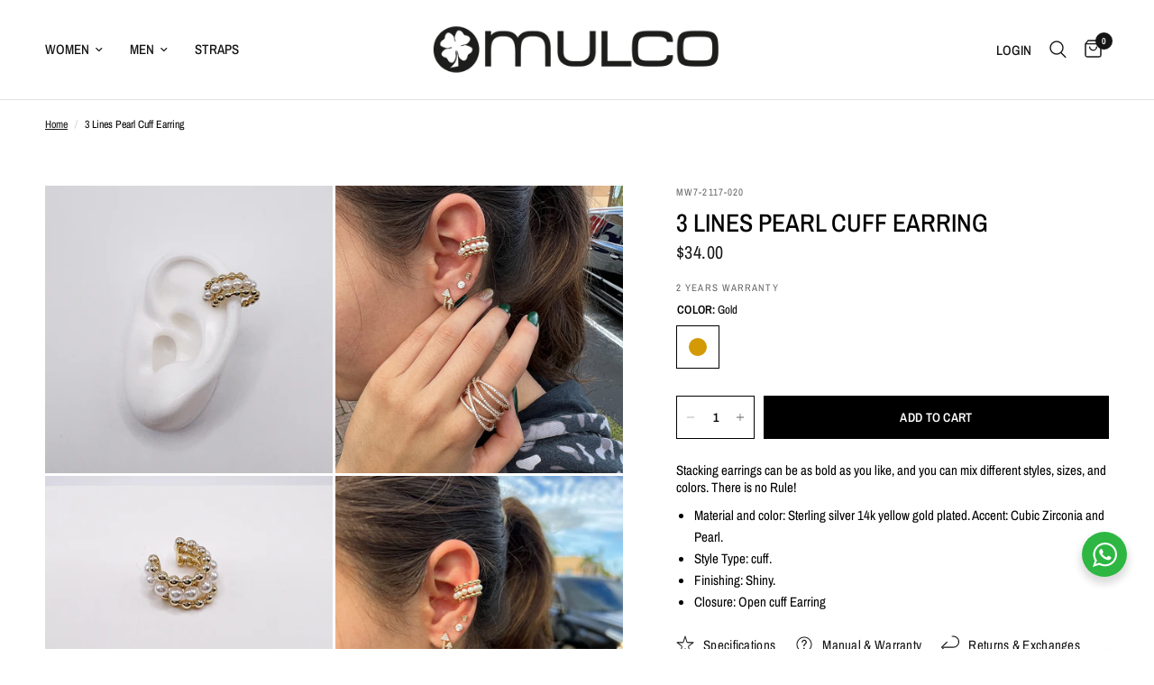

--- FILE ---
content_type: text/html; charset=utf-8
request_url: https://mulco.com/products/copy-of-pearl-cuff-gold-earring
body_size: 58195
content:
<!doctype html><html class="no-js" lang="en" dir="ltr">
<head>
	<meta charset="utf-8">
	<meta http-equiv="X-UA-Compatible" content="IE=edge,chrome=1">
	<meta name="viewport" content="width=device-width, initial-scale=1, maximum-scale=5, viewport-fit=cover">
	<meta name="theme-color" content="#ffffff">
	<meta name="google-site-verification" content="ypLjVscNowGw9LtC1lCMrF604jPaUdgIUsuCWCk7rFk" />
	<link rel="canonical" href="https://mulco.com/products/copy-of-pearl-cuff-gold-earring">
	<link rel="preconnect" href="https://cdn.shopify.com" crossorigin>
	<link rel="preload" as="style" href="//mulco.com/cdn/shop/t/33/assets/app.css?v=95963662653998006091718030952">
<link rel="preload" as="style" href="//mulco.com/cdn/shop/t/33/assets/product.css?v=43236076619559596931717429472">
<link rel="preload" as="image" href="//mulco.com/cdn/shop/products/Photo-Dec-19_-3-47-39-PM_20x_crop_center.jpg?v=1671549782" imagesrcset="//mulco.com/cdn/shop/products/Photo-Dec-19_-3-47-39-PM_375x_crop_center.jpg?v=1671549782 375w,//mulco.com/cdn/shop/products/Photo-Dec-19_-3-47-39-PM_640x_crop_center.jpg?v=1671549782 640w,//mulco.com/cdn/shop/products/Photo-Dec-19_-3-47-39-PM_960x_crop_center.jpg?v=1671549782 960w" imagesizes="auto">



<link href="//mulco.com/cdn/shop/t/33/assets/animations.min.js?v=125778792411641688251714493962" as="script" rel="preload">

<link href="//mulco.com/cdn/shop/t/33/assets/header.js?v=53973329853117484881718030953" as="script" rel="preload">
<link href="//mulco.com/cdn/shop/t/33/assets/vendor.min.js?v=24387807840910288901714493964" as="script" rel="preload">
<link href="//mulco.com/cdn/shop/t/33/assets/app.js?v=2978339711351539081718030952" as="script" rel="preload">
<link href="//mulco.com/cdn/shop/t/33/assets/slideshow.js?v=3694593534833641341714493964" as="script" rel="preload">

<script>
window.lazySizesConfig = window.lazySizesConfig || {};
window.lazySizesConfig.expand = 250;
window.lazySizesConfig.loadMode = 1;
window.lazySizesConfig.loadHidden = false;
</script>


	<link rel="icon" type="image/png" href="//mulco.com/cdn/shop/files/favicon_194c3d9c-96ea-4887-b159-ade4e498495a.png?crop=center&height=32&v=1613791533&width=32">

	<title>
	Earring Pearl Cuff 14k Yellow Gold Plated &ndash; Mulco Watches
	</title>

	
	<meta name="description" content="Stacked earrings and add extra glow to your look with original styling. Stacking earrings can be as bold as you like mix different styles, sizes and colors as you like, There is no Rule!">
	
<link rel="preconnect" href="https://fonts.shopifycdn.com" crossorigin>

<meta property="og:site_name" content="Mulco Watches">
<meta property="og:url" content="https://mulco.com/products/copy-of-pearl-cuff-gold-earring">
<meta property="og:title" content="Earring Pearl Cuff 14k Yellow Gold Plated">
<meta property="og:type" content="product">
<meta property="og:description" content="Stacked earrings and add extra glow to your look with original styling. Stacking earrings can be as bold as you like mix different styles, sizes and colors as you like, There is no Rule!"><meta property="og:image" content="http://mulco.com/cdn/shop/products/Photo-Dec-19_-3-47-39-PM.jpg?v=1671549782">
  <meta property="og:image:secure_url" content="https://mulco.com/cdn/shop/products/Photo-Dec-19_-3-47-39-PM.jpg?v=1671549782">
  <meta property="og:image:width" content="1000">
  <meta property="og:image:height" content="1000"><meta property="og:price:amount" content="34.00">
  <meta property="og:price:currency" content="USD"><meta name="twitter:card" content="summary_large_image">
<meta name="twitter:title" content="Earring Pearl Cuff 14k Yellow Gold Plated">
<meta name="twitter:description" content="Stacked earrings and add extra glow to your look with original styling. Stacking earrings can be as bold as you like mix different styles, sizes and colors as you like, There is no Rule!">


	<link href="//mulco.com/cdn/shop/t/33/assets/app.css?v=95963662653998006091718030952" rel="stylesheet" type="text/css" media="all" />

	<style data-shopify>
	@font-face {
  font-family: "Archivo Narrow";
  font-weight: 400;
  font-style: normal;
  font-display: swap;
  src: url("//mulco.com/cdn/fonts/archivo_narrow/archivonarrow_n4.5c3bab850a22055c235cf940f895d873a8689d70.woff2") format("woff2"),
       url("//mulco.com/cdn/fonts/archivo_narrow/archivonarrow_n4.ea12dd22d3319d164475c1d047ae8f973041a9ff.woff") format("woff");
}

@font-face {
  font-family: "Archivo Narrow";
  font-weight: 500;
  font-style: normal;
  font-display: swap;
  src: url("//mulco.com/cdn/fonts/archivo_narrow/archivonarrow_n5.d7d2ed7fbf03e65de95fbf4dd65b8f16594058a7.woff2") format("woff2"),
       url("//mulco.com/cdn/fonts/archivo_narrow/archivonarrow_n5.1b34a2bfca6fa7ceb43f421bf0098175c735e91b.woff") format("woff");
}

@font-face {
  font-family: "Archivo Narrow";
  font-weight: 600;
  font-style: normal;
  font-display: swap;
  src: url("//mulco.com/cdn/fonts/archivo_narrow/archivonarrow_n6.39db873f9e4e9c8ab7083354b267ce7500b7ee9e.woff2") format("woff2"),
       url("//mulco.com/cdn/fonts/archivo_narrow/archivonarrow_n6.997d285d710a777a602467368cc2fbd11a20033e.woff") format("woff");
}

@font-face {
  font-family: "Archivo Narrow";
  font-weight: 400;
  font-style: italic;
  font-display: swap;
  src: url("//mulco.com/cdn/fonts/archivo_narrow/archivonarrow_i4.59445c13f0e607542640c8a56f31dcd8ed680cfa.woff2") format("woff2"),
       url("//mulco.com/cdn/fonts/archivo_narrow/archivonarrow_i4.bbf26c99347034f8df1f87b08c4a929cfc5255c8.woff") format("woff");
}

@font-face {
  font-family: "Archivo Narrow";
  font-weight: 600;
  font-style: italic;
  font-display: swap;
  src: url("//mulco.com/cdn/fonts/archivo_narrow/archivonarrow_i6.21c69730cb55f9ff454529f520897ee241e78c97.woff2") format("woff2"),
       url("//mulco.com/cdn/fonts/archivo_narrow/archivonarrow_i6.6c25ccdf80ef4616ffdc61ea3e51d7ed480f0d13.woff") format("woff");
}


		@font-face {
  font-family: "Archivo Narrow";
  font-weight: 600;
  font-style: normal;
  font-display: swap;
  src: url("//mulco.com/cdn/fonts/archivo_narrow/archivonarrow_n6.39db873f9e4e9c8ab7083354b267ce7500b7ee9e.woff2") format("woff2"),
       url("//mulco.com/cdn/fonts/archivo_narrow/archivonarrow_n6.997d285d710a777a602467368cc2fbd11a20033e.woff") format("woff");
}

@font-face {
  font-family: "Archivo Narrow";
  font-weight: 400;
  font-style: normal;
  font-display: swap;
  src: url("//mulco.com/cdn/fonts/archivo_narrow/archivonarrow_n4.5c3bab850a22055c235cf940f895d873a8689d70.woff2") format("woff2"),
       url("//mulco.com/cdn/fonts/archivo_narrow/archivonarrow_n4.ea12dd22d3319d164475c1d047ae8f973041a9ff.woff") format("woff");
}

h1,h2,h3,h4,h5,h6,
	.h1,.h2,.h3,.h4,.h5,.h6,
	.logolink.text-logo,
	.heading-font,
	.h1-xlarge,
	.h1-large,
	.customer-addresses .my-address .address-index {
		font-style: normal;
		font-weight: 600;
		font-family: "Archivo Narrow", sans-serif;
	}
	body,
	.body-font,
	.thb-product-detail .product-title {
		font-style: normal;
		font-weight: 400;
		font-family: "Archivo Narrow", sans-serif;
	}
	:root {
		--font-body-scale: 1.0;
		--font-body-line-height-scale: 0.8;
		--font-body-letter-spacing: 0.0em;
		--font-body-medium-weight: 500;
    --font-body-bold-weight: 600;
		--font-announcement-scale: 1.0;
		--font-heading-scale: 1.0;
		--font-heading-line-height-scale: 1.0;
		--font-heading-letter-spacing: 0.0em;
		--font-navigation-scale: 1.0;
		--font-product-title-scale: 1.0;
		--font-product-title-line-height-scale: 1.0;
		--button-letter-spacing: 0.02em;

		--bg-body: #ffffff;
		--bg-body-rgb: 255,255,255;
		--bg-body-darken: #f7f7f7;
		--payment-terms-background-color: #ffffff;
		--color-body: #000000;
		--color-body-rgb: 0,0,0;
		--color-accent: #151515;
		--color-accent-rgb: 21,21,21;
		--color-border: #000000;
		--color-form-border: #dedede;
		--color-overlay-rgb: 0,0,0;--color-announcement-bar-text: #ffffff;--color-announcement-bar-bg: #151515;--color-header-bg: #ffffff;
			--color-header-bg-rgb: 255,255,255;--color-header-text: #151515;
			--color-header-text-rgb: 21,21,21;--color-header-links: #151515;--color-header-links-hover: #151515;--color-header-icons: #151515;--color-header-border: #E2E2E2;--solid-button-background: #eb6b34;--solid-button-label: #000000;--outline-button-label: #000000;--color-price: #151515;--color-star: #FD9A52;--color-dots: #151515;--color-inventory-instock: #279A4B;--color-inventory-lowstock: #FB9E5B;--section-spacing-mobile: 50px;
		--section-spacing-desktop: 80px;--button-border-radius: 0px;--color-badge-text: #ffffff;--color-badge-sold-out: #939393;--color-badge-sale: #151515;--color-badge-preorder: #666666;--badge-corner-radius: 13px;--color-footer-text: #FFFFFF;
			--color-footer-text-rgb: 255,255,255;--color-footer-link: #FFFFFF;--color-footer-link-hover: #FFFFFF;--color-footer-border: #444444;
			--color-footer-border-rgb: 68,68,68;--color-footer-bg: #151515;}
</style>


	<script>
		window.theme = window.theme || {};
		theme = {
			settings: {
				money_with_currency_format:"${{amount}}",
				cart_drawer:true,
				product_id: 7980037898466,
			},
			routes: {
				root_url: '/',
				cart_url: '/cart',
				cart_add_url: '/cart/add',
				search_url: '/search',
				cart_change_url: '/cart/change',
				cart_update_url: '/cart/update',
				predictive_search_url: '/search/suggest',
			},
			variantStrings: {
        addToCart: `Add to cart`,
        soldOut: `Sold out`,
        unavailable: `Unavailable`,
        preOrder: `Pre-order`,
      },
			strings: {
				requiresTerms: `You must agree with the terms and conditions of sales to check out`,
				shippingEstimatorNoResults: `Sorry, we do not ship to your address.`,
				shippingEstimatorOneResult: `There is one shipping rate for your address:`,
				shippingEstimatorMultipleResults: `There are several shipping rates for your address:`,
				shippingEstimatorError: `One or more error occurred while retrieving shipping rates:`
			}
		};
	</script>
	<script>window.performance && window.performance.mark && window.performance.mark('shopify.content_for_header.start');</script><meta name="google-site-verification" content="9c3xIN-Br3qA34zk4EUSMjZYF9BIVLGovXl791owEf0">
<meta name="google-site-verification" content="v5Di0gT2Mbj6WnsVhMc-z0FUMb9iGa7nN6ZMj7Fy2Xk">
<meta id="shopify-digital-wallet" name="shopify-digital-wallet" content="/30990194/digital_wallets/dialog">
<meta name="shopify-checkout-api-token" content="92c56a3c4950aac9729f15781814a605">
<meta id="in-context-paypal-metadata" data-shop-id="30990194" data-venmo-supported="false" data-environment="production" data-locale="en_US" data-paypal-v4="true" data-currency="USD">
<link rel="alternate" hreflang="x-default" href="https://mulco.com/products/copy-of-pearl-cuff-gold-earring">
<link rel="alternate" hreflang="en" href="https://mulco.com/products/copy-of-pearl-cuff-gold-earring">
<link rel="alternate" hreflang="es" href="https://mulco.com/es/products/copy-of-pearl-cuff-gold-earring">
<link rel="alternate" hreflang="en-CA" href="https://mulco.com/en-ca/products/copy-of-pearl-cuff-gold-earring">
<link rel="alternate" type="application/json+oembed" href="https://mulco.com/products/copy-of-pearl-cuff-gold-earring.oembed">
<script async="async" src="/checkouts/internal/preloads.js?locale=en-US"></script>
<link rel="preconnect" href="https://shop.app" crossorigin="anonymous">
<script async="async" src="https://shop.app/checkouts/internal/preloads.js?locale=en-US&shop_id=30990194" crossorigin="anonymous"></script>
<script id="apple-pay-shop-capabilities" type="application/json">{"shopId":30990194,"countryCode":"US","currencyCode":"USD","merchantCapabilities":["supports3DS"],"merchantId":"gid:\/\/shopify\/Shop\/30990194","merchantName":"Mulco Watches","requiredBillingContactFields":["postalAddress","email","phone"],"requiredShippingContactFields":["postalAddress","email","phone"],"shippingType":"shipping","supportedNetworks":["visa","masterCard","amex","discover","elo","jcb"],"total":{"type":"pending","label":"Mulco Watches","amount":"1.00"},"shopifyPaymentsEnabled":true,"supportsSubscriptions":true}</script>
<script id="shopify-features" type="application/json">{"accessToken":"92c56a3c4950aac9729f15781814a605","betas":["rich-media-storefront-analytics"],"domain":"mulco.com","predictiveSearch":true,"shopId":30990194,"locale":"en"}</script>
<script>var Shopify = Shopify || {};
Shopify.shop = "mulco-usa.myshopify.com";
Shopify.locale = "en";
Shopify.currency = {"active":"USD","rate":"1.0"};
Shopify.country = "US";
Shopify.theme = {"name":"Reformation","id":141413679330,"schema_name":"Reformation","schema_version":"3.0.1","theme_store_id":1762,"role":"main"};
Shopify.theme.handle = "null";
Shopify.theme.style = {"id":null,"handle":null};
Shopify.cdnHost = "mulco.com/cdn";
Shopify.routes = Shopify.routes || {};
Shopify.routes.root = "/";</script>
<script type="module">!function(o){(o.Shopify=o.Shopify||{}).modules=!0}(window);</script>
<script>!function(o){function n(){var o=[];function n(){o.push(Array.prototype.slice.apply(arguments))}return n.q=o,n}var t=o.Shopify=o.Shopify||{};t.loadFeatures=n(),t.autoloadFeatures=n()}(window);</script>
<script>
  window.ShopifyPay = window.ShopifyPay || {};
  window.ShopifyPay.apiHost = "shop.app\/pay";
  window.ShopifyPay.redirectState = null;
</script>
<script id="shop-js-analytics" type="application/json">{"pageType":"product"}</script>
<script defer="defer" async type="module" src="//mulco.com/cdn/shopifycloud/shop-js/modules/v2/client.init-shop-cart-sync_BT-GjEfc.en.esm.js"></script>
<script defer="defer" async type="module" src="//mulco.com/cdn/shopifycloud/shop-js/modules/v2/chunk.common_D58fp_Oc.esm.js"></script>
<script defer="defer" async type="module" src="//mulco.com/cdn/shopifycloud/shop-js/modules/v2/chunk.modal_xMitdFEc.esm.js"></script>
<script type="module">
  await import("//mulco.com/cdn/shopifycloud/shop-js/modules/v2/client.init-shop-cart-sync_BT-GjEfc.en.esm.js");
await import("//mulco.com/cdn/shopifycloud/shop-js/modules/v2/chunk.common_D58fp_Oc.esm.js");
await import("//mulco.com/cdn/shopifycloud/shop-js/modules/v2/chunk.modal_xMitdFEc.esm.js");

  window.Shopify.SignInWithShop?.initShopCartSync?.({"fedCMEnabled":true,"windoidEnabled":true});

</script>
<script>
  window.Shopify = window.Shopify || {};
  if (!window.Shopify.featureAssets) window.Shopify.featureAssets = {};
  window.Shopify.featureAssets['shop-js'] = {"shop-cart-sync":["modules/v2/client.shop-cart-sync_DZOKe7Ll.en.esm.js","modules/v2/chunk.common_D58fp_Oc.esm.js","modules/v2/chunk.modal_xMitdFEc.esm.js"],"init-fed-cm":["modules/v2/client.init-fed-cm_B6oLuCjv.en.esm.js","modules/v2/chunk.common_D58fp_Oc.esm.js","modules/v2/chunk.modal_xMitdFEc.esm.js"],"shop-cash-offers":["modules/v2/client.shop-cash-offers_D2sdYoxE.en.esm.js","modules/v2/chunk.common_D58fp_Oc.esm.js","modules/v2/chunk.modal_xMitdFEc.esm.js"],"shop-login-button":["modules/v2/client.shop-login-button_QeVjl5Y3.en.esm.js","modules/v2/chunk.common_D58fp_Oc.esm.js","modules/v2/chunk.modal_xMitdFEc.esm.js"],"pay-button":["modules/v2/client.pay-button_DXTOsIq6.en.esm.js","modules/v2/chunk.common_D58fp_Oc.esm.js","modules/v2/chunk.modal_xMitdFEc.esm.js"],"shop-button":["modules/v2/client.shop-button_DQZHx9pm.en.esm.js","modules/v2/chunk.common_D58fp_Oc.esm.js","modules/v2/chunk.modal_xMitdFEc.esm.js"],"avatar":["modules/v2/client.avatar_BTnouDA3.en.esm.js"],"init-windoid":["modules/v2/client.init-windoid_CR1B-cfM.en.esm.js","modules/v2/chunk.common_D58fp_Oc.esm.js","modules/v2/chunk.modal_xMitdFEc.esm.js"],"init-shop-for-new-customer-accounts":["modules/v2/client.init-shop-for-new-customer-accounts_C_vY_xzh.en.esm.js","modules/v2/client.shop-login-button_QeVjl5Y3.en.esm.js","modules/v2/chunk.common_D58fp_Oc.esm.js","modules/v2/chunk.modal_xMitdFEc.esm.js"],"init-shop-email-lookup-coordinator":["modules/v2/client.init-shop-email-lookup-coordinator_BI7n9ZSv.en.esm.js","modules/v2/chunk.common_D58fp_Oc.esm.js","modules/v2/chunk.modal_xMitdFEc.esm.js"],"init-shop-cart-sync":["modules/v2/client.init-shop-cart-sync_BT-GjEfc.en.esm.js","modules/v2/chunk.common_D58fp_Oc.esm.js","modules/v2/chunk.modal_xMitdFEc.esm.js"],"shop-toast-manager":["modules/v2/client.shop-toast-manager_DiYdP3xc.en.esm.js","modules/v2/chunk.common_D58fp_Oc.esm.js","modules/v2/chunk.modal_xMitdFEc.esm.js"],"init-customer-accounts":["modules/v2/client.init-customer-accounts_D9ZNqS-Q.en.esm.js","modules/v2/client.shop-login-button_QeVjl5Y3.en.esm.js","modules/v2/chunk.common_D58fp_Oc.esm.js","modules/v2/chunk.modal_xMitdFEc.esm.js"],"init-customer-accounts-sign-up":["modules/v2/client.init-customer-accounts-sign-up_iGw4briv.en.esm.js","modules/v2/client.shop-login-button_QeVjl5Y3.en.esm.js","modules/v2/chunk.common_D58fp_Oc.esm.js","modules/v2/chunk.modal_xMitdFEc.esm.js"],"shop-follow-button":["modules/v2/client.shop-follow-button_CqMgW2wH.en.esm.js","modules/v2/chunk.common_D58fp_Oc.esm.js","modules/v2/chunk.modal_xMitdFEc.esm.js"],"checkout-modal":["modules/v2/client.checkout-modal_xHeaAweL.en.esm.js","modules/v2/chunk.common_D58fp_Oc.esm.js","modules/v2/chunk.modal_xMitdFEc.esm.js"],"shop-login":["modules/v2/client.shop-login_D91U-Q7h.en.esm.js","modules/v2/chunk.common_D58fp_Oc.esm.js","modules/v2/chunk.modal_xMitdFEc.esm.js"],"lead-capture":["modules/v2/client.lead-capture_BJmE1dJe.en.esm.js","modules/v2/chunk.common_D58fp_Oc.esm.js","modules/v2/chunk.modal_xMitdFEc.esm.js"],"payment-terms":["modules/v2/client.payment-terms_Ci9AEqFq.en.esm.js","modules/v2/chunk.common_D58fp_Oc.esm.js","modules/v2/chunk.modal_xMitdFEc.esm.js"]};
</script>
<script>(function() {
  var isLoaded = false;
  function asyncLoad() {
    if (isLoaded) return;
    isLoaded = true;
    var urls = ["https:\/\/storelocator.w3apps.co\/js\/include.js?shop=mulco-usa.myshopify.com","https:\/\/embed.tawk.to\/widget-script\/5b15581d10b99c7b36d49cb1\/default.js?shop=mulco-usa.myshopify.com","https:\/\/chimpstatic.com\/mcjs-connected\/js\/users\/e08ff1f1383aaf2bfa61f072b\/b7a692b6174ad2d87c601c789.js?shop=mulco-usa.myshopify.com","https:\/\/shopify.covet.pics\/covet-pics-widget-inject.js?shop=mulco-usa.myshopify.com","https:\/\/sliderapp.hulkapps.com\/assets\/js\/slider.js?shop=mulco-usa.myshopify.com","https:\/\/d9fvwtvqz2fm1.cloudfront.net\/shop\/js\/discount-on-cart-pro.min.js?shop=mulco-usa.myshopify.com","https:\/\/storage.googleapis.com\/prd-bb-scripts\/brandbassador\/bb-frontend.js?shop=mulco-usa.myshopify.com","https:\/\/justone.ai\/embed\/script-tags\/0c8f0a0a371347b1ade8c4de7466af18\/shopifyEmbed.js?shop=mulco-usa.myshopify.com","https:\/\/cdn.relatedproducts.top\/js\/relatedproduct.cdn.js?shop=mulco-usa.myshopify.com"];
    for (var i = 0; i < urls.length; i++) {
      var s = document.createElement('script');
      s.type = 'text/javascript';
      s.async = true;
      s.src = urls[i];
      var x = document.getElementsByTagName('script')[0];
      x.parentNode.insertBefore(s, x);
    }
  };
  if(window.attachEvent) {
    window.attachEvent('onload', asyncLoad);
  } else {
    window.addEventListener('load', asyncLoad, false);
  }
})();</script>
<script id="__st">var __st={"a":30990194,"offset":-18000,"reqid":"de4c885f-10eb-4ea7-85ed-4a8bd45507b0-1769452619","pageurl":"mulco.com\/products\/copy-of-pearl-cuff-gold-earring","u":"bc4151a54394","p":"product","rtyp":"product","rid":7980037898466};</script>
<script>window.ShopifyPaypalV4VisibilityTracking = true;</script>
<script id="captcha-bootstrap">!function(){'use strict';const t='contact',e='account',n='new_comment',o=[[t,t],['blogs',n],['comments',n],[t,'customer']],c=[[e,'customer_login'],[e,'guest_login'],[e,'recover_customer_password'],[e,'create_customer']],r=t=>t.map((([t,e])=>`form[action*='/${t}']:not([data-nocaptcha='true']) input[name='form_type'][value='${e}']`)).join(','),a=t=>()=>t?[...document.querySelectorAll(t)].map((t=>t.form)):[];function s(){const t=[...o],e=r(t);return a(e)}const i='password',u='form_key',d=['recaptcha-v3-token','g-recaptcha-response','h-captcha-response',i],f=()=>{try{return window.sessionStorage}catch{return}},m='__shopify_v',_=t=>t.elements[u];function p(t,e,n=!1){try{const o=window.sessionStorage,c=JSON.parse(o.getItem(e)),{data:r}=function(t){const{data:e,action:n}=t;return t[m]||n?{data:e,action:n}:{data:t,action:n}}(c);for(const[e,n]of Object.entries(r))t.elements[e]&&(t.elements[e].value=n);n&&o.removeItem(e)}catch(o){console.error('form repopulation failed',{error:o})}}const l='form_type',E='cptcha';function T(t){t.dataset[E]=!0}const w=window,h=w.document,L='Shopify',v='ce_forms',y='captcha';let A=!1;((t,e)=>{const n=(g='f06e6c50-85a8-45c8-87d0-21a2b65856fe',I='https://cdn.shopify.com/shopifycloud/storefront-forms-hcaptcha/ce_storefront_forms_captcha_hcaptcha.v1.5.2.iife.js',D={infoText:'Protected by hCaptcha',privacyText:'Privacy',termsText:'Terms'},(t,e,n)=>{const o=w[L][v],c=o.bindForm;if(c)return c(t,g,e,D).then(n);var r;o.q.push([[t,g,e,D],n]),r=I,A||(h.body.append(Object.assign(h.createElement('script'),{id:'captcha-provider',async:!0,src:r})),A=!0)});var g,I,D;w[L]=w[L]||{},w[L][v]=w[L][v]||{},w[L][v].q=[],w[L][y]=w[L][y]||{},w[L][y].protect=function(t,e){n(t,void 0,e),T(t)},Object.freeze(w[L][y]),function(t,e,n,w,h,L){const[v,y,A,g]=function(t,e,n){const i=e?o:[],u=t?c:[],d=[...i,...u],f=r(d),m=r(i),_=r(d.filter((([t,e])=>n.includes(e))));return[a(f),a(m),a(_),s()]}(w,h,L),I=t=>{const e=t.target;return e instanceof HTMLFormElement?e:e&&e.form},D=t=>v().includes(t);t.addEventListener('submit',(t=>{const e=I(t);if(!e)return;const n=D(e)&&!e.dataset.hcaptchaBound&&!e.dataset.recaptchaBound,o=_(e),c=g().includes(e)&&(!o||!o.value);(n||c)&&t.preventDefault(),c&&!n&&(function(t){try{if(!f())return;!function(t){const e=f();if(!e)return;const n=_(t);if(!n)return;const o=n.value;o&&e.removeItem(o)}(t);const e=Array.from(Array(32),(()=>Math.random().toString(36)[2])).join('');!function(t,e){_(t)||t.append(Object.assign(document.createElement('input'),{type:'hidden',name:u})),t.elements[u].value=e}(t,e),function(t,e){const n=f();if(!n)return;const o=[...t.querySelectorAll(`input[type='${i}']`)].map((({name:t})=>t)),c=[...d,...o],r={};for(const[a,s]of new FormData(t).entries())c.includes(a)||(r[a]=s);n.setItem(e,JSON.stringify({[m]:1,action:t.action,data:r}))}(t,e)}catch(e){console.error('failed to persist form',e)}}(e),e.submit())}));const S=(t,e)=>{t&&!t.dataset[E]&&(n(t,e.some((e=>e===t))),T(t))};for(const o of['focusin','change'])t.addEventListener(o,(t=>{const e=I(t);D(e)&&S(e,y())}));const B=e.get('form_key'),M=e.get(l),P=B&&M;t.addEventListener('DOMContentLoaded',(()=>{const t=y();if(P)for(const e of t)e.elements[l].value===M&&p(e,B);[...new Set([...A(),...v().filter((t=>'true'===t.dataset.shopifyCaptcha))])].forEach((e=>S(e,t)))}))}(h,new URLSearchParams(w.location.search),n,t,e,['guest_login'])})(!0,!0)}();</script>
<script integrity="sha256-4kQ18oKyAcykRKYeNunJcIwy7WH5gtpwJnB7kiuLZ1E=" data-source-attribution="shopify.loadfeatures" defer="defer" src="//mulco.com/cdn/shopifycloud/storefront/assets/storefront/load_feature-a0a9edcb.js" crossorigin="anonymous"></script>
<script crossorigin="anonymous" defer="defer" src="//mulco.com/cdn/shopifycloud/storefront/assets/shopify_pay/storefront-65b4c6d7.js?v=20250812"></script>
<script data-source-attribution="shopify.dynamic_checkout.dynamic.init">var Shopify=Shopify||{};Shopify.PaymentButton=Shopify.PaymentButton||{isStorefrontPortableWallets:!0,init:function(){window.Shopify.PaymentButton.init=function(){};var t=document.createElement("script");t.src="https://mulco.com/cdn/shopifycloud/portable-wallets/latest/portable-wallets.en.js",t.type="module",document.head.appendChild(t)}};
</script>
<script data-source-attribution="shopify.dynamic_checkout.buyer_consent">
  function portableWalletsHideBuyerConsent(e){var t=document.getElementById("shopify-buyer-consent"),n=document.getElementById("shopify-subscription-policy-button");t&&n&&(t.classList.add("hidden"),t.setAttribute("aria-hidden","true"),n.removeEventListener("click",e))}function portableWalletsShowBuyerConsent(e){var t=document.getElementById("shopify-buyer-consent"),n=document.getElementById("shopify-subscription-policy-button");t&&n&&(t.classList.remove("hidden"),t.removeAttribute("aria-hidden"),n.addEventListener("click",e))}window.Shopify?.PaymentButton&&(window.Shopify.PaymentButton.hideBuyerConsent=portableWalletsHideBuyerConsent,window.Shopify.PaymentButton.showBuyerConsent=portableWalletsShowBuyerConsent);
</script>
<script data-source-attribution="shopify.dynamic_checkout.cart.bootstrap">document.addEventListener("DOMContentLoaded",(function(){function t(){return document.querySelector("shopify-accelerated-checkout-cart, shopify-accelerated-checkout")}if(t())Shopify.PaymentButton.init();else{new MutationObserver((function(e,n){t()&&(Shopify.PaymentButton.init(),n.disconnect())})).observe(document.body,{childList:!0,subtree:!0})}}));
</script>
<link id="shopify-accelerated-checkout-styles" rel="stylesheet" media="screen" href="https://mulco.com/cdn/shopifycloud/portable-wallets/latest/accelerated-checkout-backwards-compat.css" crossorigin="anonymous">
<style id="shopify-accelerated-checkout-cart">
        #shopify-buyer-consent {
  margin-top: 1em;
  display: inline-block;
  width: 100%;
}

#shopify-buyer-consent.hidden {
  display: none;
}

#shopify-subscription-policy-button {
  background: none;
  border: none;
  padding: 0;
  text-decoration: underline;
  font-size: inherit;
  cursor: pointer;
}

#shopify-subscription-policy-button::before {
  box-shadow: none;
}

      </style>

<script>window.performance && window.performance.mark && window.performance.mark('shopify.content_for_header.end');</script> <!-- Header hook for plugins -->

	<script>document.documentElement.className = document.documentElement.className.replace('no-js', 'js');</script>
	<style>
  /* Estilos personalizados para botón Add to Cart */
  .product-form button[name="add"],
  .product-form__submit,
  .product-form .button[type="submit"],
  button[name="add"],
  .add-to-cart-button {
    background-color: #000000 !important;
    color: #ffffff !important;
    border: none !important;
    transition: all 0.3s ease;
  }

  /* Estado hover */
  .product-form button[name="add"]:hover,
  .product-form__submit:hover,
  .product-form .button[type="submit"]:hover,
  button[name="add"]:hover,
  .add-to-cart-button:hover {
    background-color: #ffffff !important;
    color: #000000 !important;
    border: 1px solid #000000 !important;
  }

  /* Estado focus para accesibilidad */
  .product-form button[name="add"]:focus,
  .product-form__submit:focus,
  .product-form .button[type="submit"]:focus,
  button[name="add"]:focus,
  .add-to-cart-button:focus {
    background-color: #ffffff !important;
    color: #000000 !important;
    border: 1px solid #000000 !important;
    outline: 2px solid #000000;
    outline-offset: 2px;
  }
</style>
  <script src="https://code.jquery.com/jquery-3.7.1.js" integrity="sha256-eKhayi8LEQwp4NKxN+CfCh+3qOVUtJn3QNZ0TciWLP4=" crossorigin="anonymous"></script>
<!-- BEGIN app block: shopify://apps/judge-me-reviews/blocks/judgeme_core/61ccd3b1-a9f2-4160-9fe9-4fec8413e5d8 --><!-- Start of Judge.me Core -->






<link rel="dns-prefetch" href="https://cdn2.judge.me/cdn/widget_frontend">
<link rel="dns-prefetch" href="https://cdn.judge.me">
<link rel="dns-prefetch" href="https://cdn1.judge.me">
<link rel="dns-prefetch" href="https://api.judge.me">

<script data-cfasync='false' class='jdgm-settings-script'>window.jdgmSettings={"pagination":5,"disable_web_reviews":false,"badge_no_review_text":"No reviews","badge_n_reviews_text":"{{ n }} review/reviews","badge_star_color":"#FFD012","hide_badge_preview_if_no_reviews":true,"badge_hide_text":false,"enforce_center_preview_badge":false,"widget_title":"Customer Reviews","widget_open_form_text":"Write a review","widget_close_form_text":"Cancel review","widget_refresh_page_text":"Refresh page","widget_summary_text":"Based on {{ number_of_reviews }} review/reviews","widget_no_review_text":"Be the first to write a review","widget_name_field_text":"Display name","widget_verified_name_field_text":"Verified Name (public)","widget_name_placeholder_text":"Display name","widget_required_field_error_text":"This field is required.","widget_email_field_text":"Email address","widget_verified_email_field_text":"Verified Email (private, can not be edited)","widget_email_placeholder_text":"Your email address","widget_email_field_error_text":"Please enter a valid email address.","widget_rating_field_text":"Rating","widget_review_title_field_text":"Review Title","widget_review_title_placeholder_text":"Give your review a title","widget_review_body_field_text":"Review content","widget_review_body_placeholder_text":"Start writing here...","widget_pictures_field_text":"Picture/Video (optional)","widget_submit_review_text":"Submit Review","widget_submit_verified_review_text":"Submit Verified Review","widget_submit_success_msg_with_auto_publish":"Thank you! Please refresh the page in a few moments to see your review. You can remove or edit your review by logging into \u003ca href='https://judge.me/login' target='_blank' rel='nofollow noopener'\u003eJudge.me\u003c/a\u003e","widget_submit_success_msg_no_auto_publish":"Thank you! Your review will be published as soon as it is approved by the shop admin. You can remove or edit your review by logging into \u003ca href='https://judge.me/login' target='_blank' rel='nofollow noopener'\u003eJudge.me\u003c/a\u003e","widget_show_default_reviews_out_of_total_text":"Showing {{ n_reviews_shown }} out of {{ n_reviews }} reviews.","widget_show_all_link_text":"Show all","widget_show_less_link_text":"Show less","widget_author_said_text":"{{ reviewer_name }} said:","widget_days_text":"{{ n }} days ago","widget_weeks_text":"{{ n }} week/weeks ago","widget_months_text":"{{ n }} month/months ago","widget_years_text":"{{ n }} year/years ago","widget_yesterday_text":"Yesterday","widget_today_text":"Today","widget_replied_text":"\u003e\u003e {{ shop_name }} replied:","widget_read_more_text":"Read more","widget_reviewer_name_as_initial":"last_initial","widget_rating_filter_color":"#fbcd0a","widget_rating_filter_see_all_text":"See all reviews","widget_sorting_most_recent_text":"Most Recent","widget_sorting_highest_rating_text":"Highest Rating","widget_sorting_lowest_rating_text":"Lowest Rating","widget_sorting_with_pictures_text":"Only Pictures","widget_sorting_most_helpful_text":"Most Helpful","widget_open_question_form_text":"Ask a question","widget_reviews_subtab_text":"Reviews","widget_questions_subtab_text":"Questions","widget_question_label_text":"Question","widget_answer_label_text":"Answer","widget_question_placeholder_text":"Write your question here","widget_submit_question_text":"Submit Question","widget_question_submit_success_text":"Thank you for your question! We will notify you once it gets answered.","widget_star_color":"#FFD012","verified_badge_text":"Verified","verified_badge_bg_color":"","verified_badge_text_color":"","verified_badge_placement":"left-of-reviewer-name","widget_review_max_height":"","widget_hide_border":true,"widget_social_share":true,"widget_thumb":false,"widget_review_location_show":true,"widget_location_format":"","all_reviews_include_out_of_store_products":true,"all_reviews_out_of_store_text":"(out of store)","all_reviews_pagination":100,"all_reviews_product_name_prefix_text":"about","enable_review_pictures":true,"enable_question_anwser":false,"widget_theme":"carousel","review_date_format":"mm/dd/yy","default_sort_method":"most-recent","widget_product_reviews_subtab_text":"Product Reviews","widget_shop_reviews_subtab_text":"Shop Reviews","widget_other_products_reviews_text":"Reviews for other products","widget_store_reviews_subtab_text":"Store reviews","widget_no_store_reviews_text":"This store hasn't received any reviews yet","widget_web_restriction_product_reviews_text":"This product hasn't received any reviews yet","widget_no_items_text":"No items found","widget_show_more_text":"Show more","widget_write_a_store_review_text":"Write a Store Review","widget_other_languages_heading":"Reviews in Other Languages","widget_translate_review_text":"Translate review to {{ language }}","widget_translating_review_text":"Translating...","widget_show_original_translation_text":"Show original ({{ language }})","widget_translate_review_failed_text":"Review couldn't be translated.","widget_translate_review_retry_text":"Retry","widget_translate_review_try_again_later_text":"Try again later","show_product_url_for_grouped_product":false,"widget_sorting_pictures_first_text":"Pictures First","show_pictures_on_all_rev_page_mobile":false,"show_pictures_on_all_rev_page_desktop":false,"floating_tab_hide_mobile_install_preference":false,"floating_tab_button_name":"★ Reviews","floating_tab_title":"Let customers speak for us","floating_tab_button_color":"","floating_tab_button_background_color":"","floating_tab_url":"","floating_tab_url_enabled":false,"floating_tab_tab_style":"text","all_reviews_text_badge_text":"Customers rate us {{ shop.metafields.judgeme.all_reviews_rating | round: 1 }}/5 based on {{ shop.metafields.judgeme.all_reviews_count }} reviews.","all_reviews_text_badge_text_branded_style":"{{ shop.metafields.judgeme.all_reviews_rating | round: 1 }} out of 5 stars based on {{ shop.metafields.judgeme.all_reviews_count }} reviews","is_all_reviews_text_badge_a_link":false,"show_stars_for_all_reviews_text_badge":false,"all_reviews_text_badge_url":"","all_reviews_text_style":"branded","all_reviews_text_color_style":"judgeme_brand_color","all_reviews_text_color":"#108474","all_reviews_text_show_jm_brand":true,"featured_carousel_show_header":true,"featured_carousel_title":"REVIEWS","testimonials_carousel_title":"Customers are saying","videos_carousel_title":"Real customer stories","cards_carousel_title":"Customers are saying","featured_carousel_count_text":"from {{ n }} reviews","featured_carousel_add_link_to_all_reviews_page":true,"featured_carousel_url":"","featured_carousel_show_images":true,"featured_carousel_autoslide_interval":3,"featured_carousel_arrows_on_the_sides":false,"featured_carousel_height":250,"featured_carousel_width":90,"featured_carousel_image_size":0,"featured_carousel_image_height":200,"featured_carousel_arrow_color":"#eeeeee","verified_count_badge_style":"branded","verified_count_badge_orientation":"horizontal","verified_count_badge_color_style":"judgeme_brand_color","verified_count_badge_color":"#108474","is_verified_count_badge_a_link":false,"verified_count_badge_url":"","verified_count_badge_show_jm_brand":true,"widget_rating_preset_default":5,"widget_first_sub_tab":"product-reviews","widget_show_histogram":false,"widget_histogram_use_custom_color":false,"widget_pagination_use_custom_color":false,"widget_star_use_custom_color":true,"widget_verified_badge_use_custom_color":false,"widget_write_review_use_custom_color":false,"picture_reminder_submit_button":"Upload Pictures","enable_review_videos":true,"mute_video_by_default":false,"widget_sorting_videos_first_text":"Videos First","widget_review_pending_text":"Pending","featured_carousel_items_for_large_screen":3,"social_share_options_order":"Facebook,Twitter,Pinterest","remove_microdata_snippet":false,"disable_json_ld":false,"enable_json_ld_products":false,"preview_badge_show_question_text":false,"preview_badge_no_question_text":"No questions","preview_badge_n_question_text":"{{ number_of_questions }} question/questions","qa_badge_show_icon":false,"qa_badge_position":"same-row","remove_judgeme_branding":false,"widget_add_search_bar":true,"widget_search_bar_placeholder":"Search","widget_sorting_verified_only_text":"Verified only","featured_carousel_theme":"gallery","featured_carousel_show_rating":true,"featured_carousel_show_title":true,"featured_carousel_show_body":true,"featured_carousel_show_date":true,"featured_carousel_show_reviewer":true,"featured_carousel_show_product":true,"featured_carousel_header_background_color":"#108474","featured_carousel_header_text_color":"#ffffff","featured_carousel_name_product_separator":"reviewed","featured_carousel_full_star_background":"#108474","featured_carousel_empty_star_background":"#dadada","featured_carousel_vertical_theme_background":"#f9fafb","featured_carousel_verified_badge_enable":true,"featured_carousel_verified_badge_color":"#108474","featured_carousel_border_style":"square","featured_carousel_review_line_length_limit":2,"featured_carousel_more_reviews_button_text":"Read more reviews","featured_carousel_view_product_button_text":"View product","all_reviews_page_load_reviews_on":"scroll","all_reviews_page_load_more_text":"Load More Reviews","disable_fb_tab_reviews":false,"enable_ajax_cdn_cache":false,"widget_advanced_speed_features":5,"widget_public_name_text":"displayed publicly like","default_reviewer_name":"John Smith","default_reviewer_name_has_non_latin":true,"widget_reviewer_anonymous":"Anonymous","medals_widget_title":"Judge.me Review Medals","medals_widget_background_color":"#f9fafb","medals_widget_position":"footer_all_pages","medals_widget_border_color":"#f9fafb","medals_widget_verified_text_position":"left","medals_widget_use_monochromatic_version":false,"medals_widget_elements_color":"#108474","show_reviewer_avatar":false,"widget_invalid_yt_video_url_error_text":"Not a YouTube video URL","widget_max_length_field_error_text":"Please enter no more than {0} characters.","widget_show_country_flag":true,"widget_show_collected_via_shop_app":true,"widget_verified_by_shop_badge_style":"light","widget_verified_by_shop_text":"Verified by Shop","widget_show_photo_gallery":false,"widget_load_with_code_splitting":true,"widget_ugc_install_preference":false,"widget_ugc_title":"Made by us, Shared by you","widget_ugc_subtitle":"Tag us to see your picture featured in our page","widget_ugc_arrows_color":"#ffffff","widget_ugc_primary_button_text":"Buy Now","widget_ugc_primary_button_background_color":"#108474","widget_ugc_primary_button_text_color":"#ffffff","widget_ugc_primary_button_border_width":"0","widget_ugc_primary_button_border_style":"none","widget_ugc_primary_button_border_color":"#108474","widget_ugc_primary_button_border_radius":"25","widget_ugc_secondary_button_text":"Load More","widget_ugc_secondary_button_background_color":"#ffffff","widget_ugc_secondary_button_text_color":"#108474","widget_ugc_secondary_button_border_width":"2","widget_ugc_secondary_button_border_style":"solid","widget_ugc_secondary_button_border_color":"#108474","widget_ugc_secondary_button_border_radius":"25","widget_ugc_reviews_button_text":"View Reviews","widget_ugc_reviews_button_background_color":"#ffffff","widget_ugc_reviews_button_text_color":"#108474","widget_ugc_reviews_button_border_width":"2","widget_ugc_reviews_button_border_style":"solid","widget_ugc_reviews_button_border_color":"#108474","widget_ugc_reviews_button_border_radius":"25","widget_ugc_reviews_button_link_to":"judgeme-reviews-page","widget_ugc_show_post_date":true,"widget_ugc_max_width":"800","widget_rating_metafield_value_type":true,"widget_primary_color":"#F17429","widget_enable_secondary_color":false,"widget_secondary_color":"#edf5f5","widget_summary_average_rating_text":"{{ average_rating }} out of 5","widget_media_grid_title":"Customer photos \u0026 videos","widget_media_grid_see_more_text":"See more","widget_round_style":false,"widget_show_product_medals":false,"widget_verified_by_judgeme_text":"Verified by Judge.me","widget_show_store_medals":true,"widget_verified_by_judgeme_text_in_store_medals":"Verified by Judge.me","widget_media_field_exceed_quantity_message":"Sorry, we can only accept {{ max_media }} for one review.","widget_media_field_exceed_limit_message":"{{ file_name }} is too large, please select a {{ media_type }} less than {{ size_limit }}MB.","widget_review_submitted_text":"Review Submitted!","widget_question_submitted_text":"Question Submitted!","widget_close_form_text_question":"Cancel","widget_write_your_answer_here_text":"Write your answer here","widget_enabled_branded_link":true,"widget_show_collected_by_judgeme":false,"widget_reviewer_name_color":"","widget_write_review_text_color":"","widget_write_review_bg_color":"","widget_collected_by_judgeme_text":"collected by Judge.me","widget_pagination_type":"load_more","widget_load_more_text":"Load More","widget_load_more_color":"#108474","widget_full_review_text":"Full Review","widget_read_more_reviews_text":"Read More Reviews","widget_read_questions_text":"Read Questions","widget_questions_and_answers_text":"Questions \u0026 Answers","widget_verified_by_text":"Verified by","widget_verified_text":"Verified","widget_number_of_reviews_text":"{{ number_of_reviews }} reviews","widget_back_button_text":"Back","widget_next_button_text":"Next","widget_custom_forms_filter_button":"Filters","custom_forms_style":"horizontal","widget_show_review_information":false,"how_reviews_are_collected":"How reviews are collected?","widget_show_review_keywords":false,"widget_gdpr_statement":"How we use your data: We'll only contact you about the review you left, and only if necessary. By submitting your review, you agree to Judge.me's \u003ca href='https://judge.me/terms' target='_blank' rel='nofollow noopener'\u003eterms\u003c/a\u003e, \u003ca href='https://judge.me/privacy' target='_blank' rel='nofollow noopener'\u003eprivacy\u003c/a\u003e and \u003ca href='https://judge.me/content-policy' target='_blank' rel='nofollow noopener'\u003econtent\u003c/a\u003e policies.","widget_multilingual_sorting_enabled":false,"widget_translate_review_content_enabled":false,"widget_translate_review_content_method":"manual","popup_widget_review_selection":"automatically_with_pictures","popup_widget_round_border_style":false,"popup_widget_show_title":true,"popup_widget_show_body":true,"popup_widget_show_reviewer":true,"popup_widget_show_product":true,"popup_widget_show_pictures":true,"popup_widget_use_review_picture":true,"popup_widget_show_on_home_page":true,"popup_widget_show_on_product_page":true,"popup_widget_show_on_collection_page":true,"popup_widget_show_on_cart_page":true,"popup_widget_position":"bottom_left","popup_widget_first_review_delay":10,"popup_widget_duration":8,"popup_widget_interval":10,"popup_widget_review_count":1,"popup_widget_hide_on_mobile":false,"review_snippet_widget_round_border_style":true,"review_snippet_widget_card_color":"#FFFFFF","review_snippet_widget_slider_arrows_background_color":"#FFFFFF","review_snippet_widget_slider_arrows_color":"#000000","review_snippet_widget_star_color":"#108474","show_product_variant":false,"all_reviews_product_variant_label_text":"Variant: ","widget_show_verified_branding":false,"widget_ai_summary_title":"Customers say","widget_ai_summary_disclaimer":"AI-powered review summary based on recent customer reviews","widget_show_ai_summary":false,"widget_show_ai_summary_bg":false,"widget_show_review_title_input":true,"redirect_reviewers_invited_via_email":"external_form","request_store_review_after_product_review":false,"request_review_other_products_in_order":false,"review_form_color_scheme":"default","review_form_corner_style":"square","review_form_star_color":{},"review_form_text_color":"#333333","review_form_background_color":"#ffffff","review_form_field_background_color":"#fafafa","review_form_button_color":{},"review_form_button_text_color":"#ffffff","review_form_modal_overlay_color":"#000000","review_content_screen_title_text":"How would you rate this product?","review_content_introduction_text":"We would love it if you would share a bit about your experience.","store_review_form_title_text":"How would you rate this store?","store_review_form_introduction_text":"We would love it if you would share a bit about your experience.","show_review_guidance_text":true,"one_star_review_guidance_text":"Poor","five_star_review_guidance_text":"Great","customer_information_screen_title_text":"About you","customer_information_introduction_text":"Please tell us more about you.","custom_questions_screen_title_text":"Your experience in more detail","custom_questions_introduction_text":"Here are a few questions to help us understand more about your experience.","review_submitted_screen_title_text":"Thanks for your review!","review_submitted_screen_thank_you_text":"We are processing it and it will appear on the store soon.","review_submitted_screen_email_verification_text":"Please confirm your email by clicking the link we just sent you. This helps us keep reviews authentic.","review_submitted_request_store_review_text":"Would you like to share your experience of shopping with us?","review_submitted_review_other_products_text":"Would you like to review these products?","store_review_screen_title_text":"Would you like to share your experience of shopping with us?","store_review_introduction_text":"We value your feedback and use it to improve. Please share any thoughts or suggestions you have.","reviewer_media_screen_title_picture_text":"Share a picture","reviewer_media_introduction_picture_text":"Upload a photo to support your review.","reviewer_media_screen_title_video_text":"Share a video","reviewer_media_introduction_video_text":"Upload a video to support your review.","reviewer_media_screen_title_picture_or_video_text":"Share a picture or video","reviewer_media_introduction_picture_or_video_text":"Upload a photo or video to support your review.","reviewer_media_youtube_url_text":"Paste your Youtube URL here","advanced_settings_next_step_button_text":"Next","advanced_settings_close_review_button_text":"Close","modal_write_review_flow":false,"write_review_flow_required_text":"Required","write_review_flow_privacy_message_text":"We respect your privacy.","write_review_flow_anonymous_text":"Post review as anonymous","write_review_flow_visibility_text":"This won't be visible to other customers.","write_review_flow_multiple_selection_help_text":"Select as many as you like","write_review_flow_single_selection_help_text":"Select one option","write_review_flow_required_field_error_text":"This field is required","write_review_flow_invalid_email_error_text":"Please enter a valid email address","write_review_flow_max_length_error_text":"Max. {{ max_length }} characters.","write_review_flow_media_upload_text":"\u003cb\u003eClick to upload\u003c/b\u003e or drag and drop","write_review_flow_gdpr_statement":"We'll only contact you about your review if necessary. By submitting your review, you agree to our \u003ca href='https://judge.me/terms' target='_blank' rel='nofollow noopener'\u003eterms and conditions\u003c/a\u003e and \u003ca href='https://judge.me/privacy' target='_blank' rel='nofollow noopener'\u003eprivacy policy\u003c/a\u003e.","rating_only_reviews_enabled":false,"show_negative_reviews_help_screen":false,"new_review_flow_help_screen_rating_threshold":3,"negative_review_resolution_screen_title_text":"Tell us more","negative_review_resolution_text":"Your experience matters to us. If there were issues with your purchase, we're here to help. Feel free to reach out to us, we'd love the opportunity to make things right.","negative_review_resolution_button_text":"Contact us","negative_review_resolution_proceed_with_review_text":"Leave a review","negative_review_resolution_subject":"Issue with purchase from {{ shop_name }}.{{ order_name }}","preview_badge_collection_page_install_status":false,"widget_review_custom_css":"","preview_badge_custom_css":"","preview_badge_stars_count":"5-stars","featured_carousel_custom_css":"","floating_tab_custom_css":"","all_reviews_widget_custom_css":"","medals_widget_custom_css":"","verified_badge_custom_css":"","all_reviews_text_custom_css":"","transparency_badges_collected_via_store_invite":false,"transparency_badges_from_another_provider":false,"transparency_badges_collected_from_store_visitor":false,"transparency_badges_collected_by_verified_review_provider":false,"transparency_badges_earned_reward":false,"transparency_badges_collected_via_store_invite_text":"Review collected via store invitation","transparency_badges_from_another_provider_text":"Review collected from another provider","transparency_badges_collected_from_store_visitor_text":"Review collected from a store visitor","transparency_badges_written_in_google_text":"Review written in Google","transparency_badges_written_in_etsy_text":"Review written in Etsy","transparency_badges_written_in_shop_app_text":"Review written in Shop App","transparency_badges_earned_reward_text":"Review earned a reward for future purchase","product_review_widget_per_page":10,"widget_store_review_label_text":"Review about the store","checkout_comment_extension_title_on_product_page":"Customer Comments","checkout_comment_extension_num_latest_comment_show":5,"checkout_comment_extension_format":"name_and_timestamp","checkout_comment_customer_name":"last_initial","checkout_comment_comment_notification":true,"preview_badge_collection_page_install_preference":false,"preview_badge_home_page_install_preference":false,"preview_badge_product_page_install_preference":false,"review_widget_install_preference":"","review_carousel_install_preference":false,"floating_reviews_tab_install_preference":"none","verified_reviews_count_badge_install_preference":false,"all_reviews_text_install_preference":false,"review_widget_best_location":false,"judgeme_medals_install_preference":false,"review_widget_revamp_enabled":false,"review_widget_qna_enabled":false,"review_widget_header_theme":"minimal","review_widget_widget_title_enabled":true,"review_widget_header_text_size":"medium","review_widget_header_text_weight":"regular","review_widget_average_rating_style":"compact","review_widget_bar_chart_enabled":true,"review_widget_bar_chart_type":"numbers","review_widget_bar_chart_style":"standard","review_widget_expanded_media_gallery_enabled":false,"review_widget_reviews_section_theme":"standard","review_widget_image_style":"thumbnails","review_widget_review_image_ratio":"square","review_widget_stars_size":"medium","review_widget_verified_badge":"standard_text","review_widget_review_title_text_size":"medium","review_widget_review_text_size":"medium","review_widget_review_text_length":"medium","review_widget_number_of_columns_desktop":3,"review_widget_carousel_transition_speed":5,"review_widget_custom_questions_answers_display":"always","review_widget_button_text_color":"#FFFFFF","review_widget_text_color":"#000000","review_widget_lighter_text_color":"#7B7B7B","review_widget_corner_styling":"soft","review_widget_review_word_singular":"review","review_widget_review_word_plural":"reviews","review_widget_voting_label":"Helpful?","review_widget_shop_reply_label":"Reply from {{ shop_name }}:","review_widget_filters_title":"Filters","qna_widget_question_word_singular":"Question","qna_widget_question_word_plural":"Questions","qna_widget_answer_reply_label":"Answer from {{ answerer_name }}:","qna_content_screen_title_text":"Ask a question about this product","qna_widget_question_required_field_error_text":"Please enter your question.","qna_widget_flow_gdpr_statement":"We'll only contact you about your question if necessary. By submitting your question, you agree to our \u003ca href='https://judge.me/terms' target='_blank' rel='nofollow noopener'\u003eterms and conditions\u003c/a\u003e and \u003ca href='https://judge.me/privacy' target='_blank' rel='nofollow noopener'\u003eprivacy policy\u003c/a\u003e.","qna_widget_question_submitted_text":"Thanks for your question!","qna_widget_close_form_text_question":"Close","qna_widget_question_submit_success_text":"We’ll notify you by email when your question is answered.","all_reviews_widget_v2025_enabled":false,"all_reviews_widget_v2025_header_theme":"default","all_reviews_widget_v2025_widget_title_enabled":true,"all_reviews_widget_v2025_header_text_size":"medium","all_reviews_widget_v2025_header_text_weight":"regular","all_reviews_widget_v2025_average_rating_style":"compact","all_reviews_widget_v2025_bar_chart_enabled":true,"all_reviews_widget_v2025_bar_chart_type":"numbers","all_reviews_widget_v2025_bar_chart_style":"standard","all_reviews_widget_v2025_expanded_media_gallery_enabled":false,"all_reviews_widget_v2025_show_store_medals":true,"all_reviews_widget_v2025_show_photo_gallery":true,"all_reviews_widget_v2025_show_review_keywords":false,"all_reviews_widget_v2025_show_ai_summary":false,"all_reviews_widget_v2025_show_ai_summary_bg":false,"all_reviews_widget_v2025_add_search_bar":false,"all_reviews_widget_v2025_default_sort_method":"most-recent","all_reviews_widget_v2025_reviews_per_page":10,"all_reviews_widget_v2025_reviews_section_theme":"default","all_reviews_widget_v2025_image_style":"thumbnails","all_reviews_widget_v2025_review_image_ratio":"square","all_reviews_widget_v2025_stars_size":"medium","all_reviews_widget_v2025_verified_badge":"bold_badge","all_reviews_widget_v2025_review_title_text_size":"medium","all_reviews_widget_v2025_review_text_size":"medium","all_reviews_widget_v2025_review_text_length":"medium","all_reviews_widget_v2025_number_of_columns_desktop":3,"all_reviews_widget_v2025_carousel_transition_speed":5,"all_reviews_widget_v2025_custom_questions_answers_display":"always","all_reviews_widget_v2025_show_product_variant":false,"all_reviews_widget_v2025_show_reviewer_avatar":true,"all_reviews_widget_v2025_reviewer_name_as_initial":"","all_reviews_widget_v2025_review_location_show":false,"all_reviews_widget_v2025_location_format":"","all_reviews_widget_v2025_show_country_flag":false,"all_reviews_widget_v2025_verified_by_shop_badge_style":"light","all_reviews_widget_v2025_social_share":false,"all_reviews_widget_v2025_social_share_options_order":"Facebook,Twitter,LinkedIn,Pinterest","all_reviews_widget_v2025_pagination_type":"standard","all_reviews_widget_v2025_button_text_color":"#FFFFFF","all_reviews_widget_v2025_text_color":"#000000","all_reviews_widget_v2025_lighter_text_color":"#7B7B7B","all_reviews_widget_v2025_corner_styling":"soft","all_reviews_widget_v2025_title":"Customer reviews","all_reviews_widget_v2025_ai_summary_title":"Customers say about this store","all_reviews_widget_v2025_no_review_text":"Be the first to write a review","platform":"shopify","branding_url":"https://app.judge.me/reviews","branding_text":"Powered by Judge.me","locale":"en","reply_name":"Mulco Watches","widget_version":"3.0","footer":true,"autopublish":false,"review_dates":true,"enable_custom_form":false,"shop_locale":"en","enable_multi_locales_translations":false,"show_review_title_input":true,"review_verification_email_status":"always","can_be_branded":false,"reply_name_text":"Mulco Watches"};</script> <style class='jdgm-settings-style'>.jdgm-xx{left:0}:root{--jdgm-primary-color: #F17429;--jdgm-secondary-color: rgba(241,116,41,0.1);--jdgm-star-color: #FFD012;--jdgm-write-review-text-color: white;--jdgm-write-review-bg-color: #F17429;--jdgm-paginate-color: #F17429;--jdgm-border-radius: 0;--jdgm-reviewer-name-color: #F17429}.jdgm-histogram__bar-content{background-color:#F17429}.jdgm-rev[data-verified-buyer=true] .jdgm-rev__icon.jdgm-rev__icon:after,.jdgm-rev__buyer-badge.jdgm-rev__buyer-badge{color:white;background-color:#F17429}.jdgm-review-widget--small .jdgm-gallery.jdgm-gallery .jdgm-gallery__thumbnail-link:nth-child(8) .jdgm-gallery__thumbnail-wrapper.jdgm-gallery__thumbnail-wrapper:before{content:"See more"}@media only screen and (min-width: 768px){.jdgm-gallery.jdgm-gallery .jdgm-gallery__thumbnail-link:nth-child(8) .jdgm-gallery__thumbnail-wrapper.jdgm-gallery__thumbnail-wrapper:before{content:"See more"}}.jdgm-preview-badge .jdgm-star.jdgm-star{color:#FFD012}.jdgm-prev-badge[data-average-rating='0.00']{display:none !important}.jdgm-rev .jdgm-rev__icon{display:none !important}.jdgm-widget.jdgm-all-reviews-widget,.jdgm-widget .jdgm-rev-widg{border:none;padding:0}.jdgm-author-fullname{display:none !important}.jdgm-author-all-initials{display:none !important}.jdgm-rev-widg__title{visibility:hidden}.jdgm-rev-widg__summary-text{visibility:hidden}.jdgm-prev-badge__text{visibility:hidden}.jdgm-rev__prod-link-prefix:before{content:'about'}.jdgm-rev__variant-label:before{content:'Variant: '}.jdgm-rev__out-of-store-text:before{content:'(out of store)'}@media only screen and (min-width: 768px){.jdgm-rev__pics .jdgm-rev_all-rev-page-picture-separator,.jdgm-rev__pics .jdgm-rev__product-picture{display:none}}@media only screen and (max-width: 768px){.jdgm-rev__pics .jdgm-rev_all-rev-page-picture-separator,.jdgm-rev__pics .jdgm-rev__product-picture{display:none}}.jdgm-preview-badge[data-template="product"]{display:none !important}.jdgm-preview-badge[data-template="collection"]{display:none !important}.jdgm-preview-badge[data-template="index"]{display:none !important}.jdgm-review-widget[data-from-snippet="true"]{display:none !important}.jdgm-verified-count-badget[data-from-snippet="true"]{display:none !important}.jdgm-carousel-wrapper[data-from-snippet="true"]{display:none !important}.jdgm-all-reviews-text[data-from-snippet="true"]{display:none !important}.jdgm-medals-section[data-from-snippet="true"]{display:none !important}.jdgm-ugc-media-wrapper[data-from-snippet="true"]{display:none !important}.jdgm-histogram{display:none !important}.jdgm-widget .jdgm-sort-dropdown-wrapper{margin-top:12px}.jdgm-rev__transparency-badge[data-badge-type="review_collected_via_store_invitation"]{display:none !important}.jdgm-rev__transparency-badge[data-badge-type="review_collected_from_another_provider"]{display:none !important}.jdgm-rev__transparency-badge[data-badge-type="review_collected_from_store_visitor"]{display:none !important}.jdgm-rev__transparency-badge[data-badge-type="review_written_in_etsy"]{display:none !important}.jdgm-rev__transparency-badge[data-badge-type="review_written_in_google_business"]{display:none !important}.jdgm-rev__transparency-badge[data-badge-type="review_written_in_shop_app"]{display:none !important}.jdgm-rev__transparency-badge[data-badge-type="review_earned_for_future_purchase"]{display:none !important}.jdgm-review-snippet-widget .jdgm-rev-snippet-widget__cards-container .jdgm-rev-snippet-card{border-radius:8px;background:#fff}.jdgm-review-snippet-widget .jdgm-rev-snippet-widget__cards-container .jdgm-rev-snippet-card__rev-rating .jdgm-star{color:#108474}.jdgm-review-snippet-widget .jdgm-rev-snippet-widget__prev-btn,.jdgm-review-snippet-widget .jdgm-rev-snippet-widget__next-btn{border-radius:50%;background:#fff}.jdgm-review-snippet-widget .jdgm-rev-snippet-widget__prev-btn>svg,.jdgm-review-snippet-widget .jdgm-rev-snippet-widget__next-btn>svg{fill:#000}.jdgm-full-rev-modal.rev-snippet-widget .jm-mfp-container .jm-mfp-content,.jdgm-full-rev-modal.rev-snippet-widget .jm-mfp-container .jdgm-full-rev__icon,.jdgm-full-rev-modal.rev-snippet-widget .jm-mfp-container .jdgm-full-rev__pic-img,.jdgm-full-rev-modal.rev-snippet-widget .jm-mfp-container .jdgm-full-rev__reply{border-radius:8px}.jdgm-full-rev-modal.rev-snippet-widget .jm-mfp-container .jdgm-full-rev[data-verified-buyer="true"] .jdgm-full-rev__icon::after{border-radius:8px}.jdgm-full-rev-modal.rev-snippet-widget .jm-mfp-container .jdgm-full-rev .jdgm-rev__buyer-badge{border-radius:calc( 8px / 2 )}.jdgm-full-rev-modal.rev-snippet-widget .jm-mfp-container .jdgm-full-rev .jdgm-full-rev__replier::before{content:'Mulco Watches'}.jdgm-full-rev-modal.rev-snippet-widget .jm-mfp-container .jdgm-full-rev .jdgm-full-rev__product-button{border-radius:calc( 8px * 6 )}
</style> <style class='jdgm-settings-style'></style> <script data-cfasync="false" type="text/javascript" async src="https://cdnwidget.judge.me/widget_v3/theme/carousel.js" id="judgeme_widget_carousel_js"></script>
<link id="judgeme_widget_carousel_css" rel="stylesheet" type="text/css" media="nope!" onload="this.media='all'" href="https://cdnwidget.judge.me/widget_v3/theme/carousel.css">

  
  
  
  <style class='jdgm-miracle-styles'>
  @-webkit-keyframes jdgm-spin{0%{-webkit-transform:rotate(0deg);-ms-transform:rotate(0deg);transform:rotate(0deg)}100%{-webkit-transform:rotate(359deg);-ms-transform:rotate(359deg);transform:rotate(359deg)}}@keyframes jdgm-spin{0%{-webkit-transform:rotate(0deg);-ms-transform:rotate(0deg);transform:rotate(0deg)}100%{-webkit-transform:rotate(359deg);-ms-transform:rotate(359deg);transform:rotate(359deg)}}@font-face{font-family:'JudgemeStar';src:url("[data-uri]") format("woff");font-weight:normal;font-style:normal}.jdgm-star{font-family:'JudgemeStar';display:inline !important;text-decoration:none !important;padding:0 4px 0 0 !important;margin:0 !important;font-weight:bold;opacity:1;-webkit-font-smoothing:antialiased;-moz-osx-font-smoothing:grayscale}.jdgm-star:hover{opacity:1}.jdgm-star:last-of-type{padding:0 !important}.jdgm-star.jdgm--on:before{content:"\e000"}.jdgm-star.jdgm--off:before{content:"\e001"}.jdgm-star.jdgm--half:before{content:"\e002"}.jdgm-widget *{margin:0;line-height:1.4;-webkit-box-sizing:border-box;-moz-box-sizing:border-box;box-sizing:border-box;-webkit-overflow-scrolling:touch}.jdgm-hidden{display:none !important;visibility:hidden !important}.jdgm-temp-hidden{display:none}.jdgm-spinner{width:40px;height:40px;margin:auto;border-radius:50%;border-top:2px solid #eee;border-right:2px solid #eee;border-bottom:2px solid #eee;border-left:2px solid #ccc;-webkit-animation:jdgm-spin 0.8s infinite linear;animation:jdgm-spin 0.8s infinite linear}.jdgm-spinner:empty{display:block}.jdgm-prev-badge{display:block !important}

</style>


  
  
   


<script data-cfasync='false' class='jdgm-script'>
!function(e){window.jdgm=window.jdgm||{},jdgm.CDN_HOST="https://cdn2.judge.me/cdn/widget_frontend/",jdgm.CDN_HOST_ALT="https://cdn2.judge.me/cdn/widget_frontend/",jdgm.API_HOST="https://api.judge.me/",jdgm.CDN_BASE_URL="https://cdn.shopify.com/extensions/019beb2a-7cf9-7238-9765-11a892117c03/judgeme-extensions-316/assets/",
jdgm.docReady=function(d){(e.attachEvent?"complete"===e.readyState:"loading"!==e.readyState)?
setTimeout(d,0):e.addEventListener("DOMContentLoaded",d)},jdgm.loadCSS=function(d,t,o,a){
!o&&jdgm.loadCSS.requestedUrls.indexOf(d)>=0||(jdgm.loadCSS.requestedUrls.push(d),
(a=e.createElement("link")).rel="stylesheet",a.class="jdgm-stylesheet",a.media="nope!",
a.href=d,a.onload=function(){this.media="all",t&&setTimeout(t)},e.body.appendChild(a))},
jdgm.loadCSS.requestedUrls=[],jdgm.loadJS=function(e,d){var t=new XMLHttpRequest;
t.onreadystatechange=function(){4===t.readyState&&(Function(t.response)(),d&&d(t.response))},
t.open("GET",e),t.onerror=function(){if(e.indexOf(jdgm.CDN_HOST)===0&&jdgm.CDN_HOST_ALT!==jdgm.CDN_HOST){var f=e.replace(jdgm.CDN_HOST,jdgm.CDN_HOST_ALT);jdgm.loadJS(f,d)}},t.send()},jdgm.docReady((function(){(window.jdgmLoadCSS||e.querySelectorAll(
".jdgm-widget, .jdgm-all-reviews-page").length>0)&&(jdgmSettings.widget_load_with_code_splitting?
parseFloat(jdgmSettings.widget_version)>=3?jdgm.loadCSS(jdgm.CDN_HOST+"widget_v3/base.css"):
jdgm.loadCSS(jdgm.CDN_HOST+"widget/base.css"):jdgm.loadCSS(jdgm.CDN_HOST+"shopify_v2.css"),
jdgm.loadJS(jdgm.CDN_HOST+"loa"+"der.js"))}))}(document);
</script>
<noscript><link rel="stylesheet" type="text/css" media="all" href="https://cdn2.judge.me/cdn/widget_frontend/shopify_v2.css"></noscript>

<!-- BEGIN app snippet: theme_fix_tags --><script>
  (function() {
    var jdgmThemeFixes = null;
    if (!jdgmThemeFixes) return;
    var thisThemeFix = jdgmThemeFixes[Shopify.theme.id];
    if (!thisThemeFix) return;

    if (thisThemeFix.html) {
      document.addEventListener("DOMContentLoaded", function() {
        var htmlDiv = document.createElement('div');
        htmlDiv.classList.add('jdgm-theme-fix-html');
        htmlDiv.innerHTML = thisThemeFix.html;
        document.body.append(htmlDiv);
      });
    };

    if (thisThemeFix.css) {
      var styleTag = document.createElement('style');
      styleTag.classList.add('jdgm-theme-fix-style');
      styleTag.innerHTML = thisThemeFix.css;
      document.head.append(styleTag);
    };

    if (thisThemeFix.js) {
      var scriptTag = document.createElement('script');
      scriptTag.classList.add('jdgm-theme-fix-script');
      scriptTag.innerHTML = thisThemeFix.js;
      document.head.append(scriptTag);
    };
  })();
</script>
<!-- END app snippet -->
<!-- End of Judge.me Core -->



<!-- END app block --><!-- BEGIN app block: shopify://apps/klaviyo-email-marketing-sms/blocks/klaviyo-onsite-embed/2632fe16-c075-4321-a88b-50b567f42507 -->












  <script async src="https://static.klaviyo.com/onsite/js/MXXtga/klaviyo.js?company_id=MXXtga"></script>
  <script>!function(){if(!window.klaviyo){window._klOnsite=window._klOnsite||[];try{window.klaviyo=new Proxy({},{get:function(n,i){return"push"===i?function(){var n;(n=window._klOnsite).push.apply(n,arguments)}:function(){for(var n=arguments.length,o=new Array(n),w=0;w<n;w++)o[w]=arguments[w];var t="function"==typeof o[o.length-1]?o.pop():void 0,e=new Promise((function(n){window._klOnsite.push([i].concat(o,[function(i){t&&t(i),n(i)}]))}));return e}}})}catch(n){window.klaviyo=window.klaviyo||[],window.klaviyo.push=function(){var n;(n=window._klOnsite).push.apply(n,arguments)}}}}();</script>

  
    <script id="viewed_product">
      if (item == null) {
        var _learnq = _learnq || [];

        var MetafieldReviews = null
        var MetafieldYotpoRating = null
        var MetafieldYotpoCount = null
        var MetafieldLooxRating = null
        var MetafieldLooxCount = null
        var okendoProduct = null
        var okendoProductReviewCount = null
        var okendoProductReviewAverageValue = null
        try {
          // The following fields are used for Customer Hub recently viewed in order to add reviews.
          // This information is not part of __kla_viewed. Instead, it is part of __kla_viewed_reviewed_items
          MetafieldReviews = {};
          MetafieldYotpoRating = null
          MetafieldYotpoCount = null
          MetafieldLooxRating = null
          MetafieldLooxCount = null

          okendoProduct = null
          // If the okendo metafield is not legacy, it will error, which then requires the new json formatted data
          if (okendoProduct && 'error' in okendoProduct) {
            okendoProduct = null
          }
          okendoProductReviewCount = okendoProduct ? okendoProduct.reviewCount : null
          okendoProductReviewAverageValue = okendoProduct ? okendoProduct.reviewAverageValue : null
        } catch (error) {
          console.error('Error in Klaviyo onsite reviews tracking:', error);
        }

        var item = {
          Name: "3 Lines Pearl Cuff Earring",
          ProductID: 7980037898466,
          Categories: ["Accessories","All Accessories","Best Selling Products","BOGO All products -Protected","Earrings \u0026 Necklaces","Jewelry","Newest Products","Rings","Women","Women's Accessories","WOMEN-All Products"],
          ImageURL: "https://mulco.com/cdn/shop/products/Photo-Dec-19_-3-47-39-PM_grande.jpg?v=1671549782",
          URL: "https://mulco.com/products/copy-of-pearl-cuff-gold-earring",
          Brand: "mulco-usa",
          Price: "$34.00",
          Value: "34.00",
          CompareAtPrice: "$0.00"
        };
        _learnq.push(['track', 'Viewed Product', item]);
        _learnq.push(['trackViewedItem', {
          Title: item.Name,
          ItemId: item.ProductID,
          Categories: item.Categories,
          ImageUrl: item.ImageURL,
          Url: item.URL,
          Metadata: {
            Brand: item.Brand,
            Price: item.Price,
            Value: item.Value,
            CompareAtPrice: item.CompareAtPrice
          },
          metafields:{
            reviews: MetafieldReviews,
            yotpo:{
              rating: MetafieldYotpoRating,
              count: MetafieldYotpoCount,
            },
            loox:{
              rating: MetafieldLooxRating,
              count: MetafieldLooxCount,
            },
            okendo: {
              rating: okendoProductReviewAverageValue,
              count: okendoProductReviewCount,
            }
          }
        }]);
      }
    </script>
  




  <script>
    window.klaviyoReviewsProductDesignMode = false
  </script>







<!-- END app block --><!-- BEGIN app block: shopify://apps/justuno-email-sms-pop-ups/blocks/star_rating/ea1f1a23-7069-4266-a6e1-df04f87c7e94 -->

<script>

  fetch('https://justone.ai/v1/public/subdomain/mulco-usa.myshopify.com').then((res) => res.json()).then((data) => {
    const newScript = document.createElement('script');
    let finalHostName = "justone.ai";
    if (data !== null && data !== undefined) {
      domainID = data.domainID;
      if (data.hostName) {
        finalHostName = data.hostName;
      }
    }



    newScript.innerHTML = `
        window.ju4_num = "${domainID}";
        window.ju4_asset_host = 'https://${finalHostName}/embed';
        window.ju4_pApi = 'https://${finalHostName}';
        window.ju4_api = 'https://api.justuno.com';

        
      (function (i, s, o, g, r, a, m) {
        i[r] =
          i[r] ||
          function () {
            (i[r].q = i[r].q || []).push(arguments);
          };
        (a = s.createElement(o)), (m = s.getElementsByTagName(o)[0]);
        a.async = 1;
        a.src = g;
        m.parentNode.insertBefore(a, m);
      })(
        window,
        document,
        "script",
        ju4_asset_host + "/ju_shopify_init.js?v=2",
        "ju4app"
      );
    `;
    document.head.appendChild(newScript);
  })
</script>


<!-- END app block --><script src="https://cdn.shopify.com/extensions/019bc674-663b-77ec-9e3a-c17529fc9629/lockpro-448/assets/lockpro.js" type="text/javascript" defer="defer"></script>
<script src="https://cdn.shopify.com/extensions/019beb2a-7cf9-7238-9765-11a892117c03/judgeme-extensions-316/assets/loader.js" type="text/javascript" defer="defer"></script>
<link href="https://monorail-edge.shopifysvc.com" rel="dns-prefetch">
<script>(function(){if ("sendBeacon" in navigator && "performance" in window) {try {var session_token_from_headers = performance.getEntriesByType('navigation')[0].serverTiming.find(x => x.name == '_s').description;} catch {var session_token_from_headers = undefined;}var session_cookie_matches = document.cookie.match(/_shopify_s=([^;]*)/);var session_token_from_cookie = session_cookie_matches && session_cookie_matches.length === 2 ? session_cookie_matches[1] : "";var session_token = session_token_from_headers || session_token_from_cookie || "";function handle_abandonment_event(e) {var entries = performance.getEntries().filter(function(entry) {return /monorail-edge.shopifysvc.com/.test(entry.name);});if (!window.abandonment_tracked && entries.length === 0) {window.abandonment_tracked = true;var currentMs = Date.now();var navigation_start = performance.timing.navigationStart;var payload = {shop_id: 30990194,url: window.location.href,navigation_start,duration: currentMs - navigation_start,session_token,page_type: "product"};window.navigator.sendBeacon("https://monorail-edge.shopifysvc.com/v1/produce", JSON.stringify({schema_id: "online_store_buyer_site_abandonment/1.1",payload: payload,metadata: {event_created_at_ms: currentMs,event_sent_at_ms: currentMs}}));}}window.addEventListener('pagehide', handle_abandonment_event);}}());</script>
<script id="web-pixels-manager-setup">(function e(e,d,r,n,o){if(void 0===o&&(o={}),!Boolean(null===(a=null===(i=window.Shopify)||void 0===i?void 0:i.analytics)||void 0===a?void 0:a.replayQueue)){var i,a;window.Shopify=window.Shopify||{};var t=window.Shopify;t.analytics=t.analytics||{};var s=t.analytics;s.replayQueue=[],s.publish=function(e,d,r){return s.replayQueue.push([e,d,r]),!0};try{self.performance.mark("wpm:start")}catch(e){}var l=function(){var e={modern:/Edge?\/(1{2}[4-9]|1[2-9]\d|[2-9]\d{2}|\d{4,})\.\d+(\.\d+|)|Firefox\/(1{2}[4-9]|1[2-9]\d|[2-9]\d{2}|\d{4,})\.\d+(\.\d+|)|Chrom(ium|e)\/(9{2}|\d{3,})\.\d+(\.\d+|)|(Maci|X1{2}).+ Version\/(15\.\d+|(1[6-9]|[2-9]\d|\d{3,})\.\d+)([,.]\d+|)( \(\w+\)|)( Mobile\/\w+|) Safari\/|Chrome.+OPR\/(9{2}|\d{3,})\.\d+\.\d+|(CPU[ +]OS|iPhone[ +]OS|CPU[ +]iPhone|CPU IPhone OS|CPU iPad OS)[ +]+(15[._]\d+|(1[6-9]|[2-9]\d|\d{3,})[._]\d+)([._]\d+|)|Android:?[ /-](13[3-9]|1[4-9]\d|[2-9]\d{2}|\d{4,})(\.\d+|)(\.\d+|)|Android.+Firefox\/(13[5-9]|1[4-9]\d|[2-9]\d{2}|\d{4,})\.\d+(\.\d+|)|Android.+Chrom(ium|e)\/(13[3-9]|1[4-9]\d|[2-9]\d{2}|\d{4,})\.\d+(\.\d+|)|SamsungBrowser\/([2-9]\d|\d{3,})\.\d+/,legacy:/Edge?\/(1[6-9]|[2-9]\d|\d{3,})\.\d+(\.\d+|)|Firefox\/(5[4-9]|[6-9]\d|\d{3,})\.\d+(\.\d+|)|Chrom(ium|e)\/(5[1-9]|[6-9]\d|\d{3,})\.\d+(\.\d+|)([\d.]+$|.*Safari\/(?![\d.]+ Edge\/[\d.]+$))|(Maci|X1{2}).+ Version\/(10\.\d+|(1[1-9]|[2-9]\d|\d{3,})\.\d+)([,.]\d+|)( \(\w+\)|)( Mobile\/\w+|) Safari\/|Chrome.+OPR\/(3[89]|[4-9]\d|\d{3,})\.\d+\.\d+|(CPU[ +]OS|iPhone[ +]OS|CPU[ +]iPhone|CPU IPhone OS|CPU iPad OS)[ +]+(10[._]\d+|(1[1-9]|[2-9]\d|\d{3,})[._]\d+)([._]\d+|)|Android:?[ /-](13[3-9]|1[4-9]\d|[2-9]\d{2}|\d{4,})(\.\d+|)(\.\d+|)|Mobile Safari.+OPR\/([89]\d|\d{3,})\.\d+\.\d+|Android.+Firefox\/(13[5-9]|1[4-9]\d|[2-9]\d{2}|\d{4,})\.\d+(\.\d+|)|Android.+Chrom(ium|e)\/(13[3-9]|1[4-9]\d|[2-9]\d{2}|\d{4,})\.\d+(\.\d+|)|Android.+(UC? ?Browser|UCWEB|U3)[ /]?(15\.([5-9]|\d{2,})|(1[6-9]|[2-9]\d|\d{3,})\.\d+)\.\d+|SamsungBrowser\/(5\.\d+|([6-9]|\d{2,})\.\d+)|Android.+MQ{2}Browser\/(14(\.(9|\d{2,})|)|(1[5-9]|[2-9]\d|\d{3,})(\.\d+|))(\.\d+|)|K[Aa][Ii]OS\/(3\.\d+|([4-9]|\d{2,})\.\d+)(\.\d+|)/},d=e.modern,r=e.legacy,n=navigator.userAgent;return n.match(d)?"modern":n.match(r)?"legacy":"unknown"}(),u="modern"===l?"modern":"legacy",c=(null!=n?n:{modern:"",legacy:""})[u],f=function(e){return[e.baseUrl,"/wpm","/b",e.hashVersion,"modern"===e.buildTarget?"m":"l",".js"].join("")}({baseUrl:d,hashVersion:r,buildTarget:u}),m=function(e){var d=e.version,r=e.bundleTarget,n=e.surface,o=e.pageUrl,i=e.monorailEndpoint;return{emit:function(e){var a=e.status,t=e.errorMsg,s=(new Date).getTime(),l=JSON.stringify({metadata:{event_sent_at_ms:s},events:[{schema_id:"web_pixels_manager_load/3.1",payload:{version:d,bundle_target:r,page_url:o,status:a,surface:n,error_msg:t},metadata:{event_created_at_ms:s}}]});if(!i)return console&&console.warn&&console.warn("[Web Pixels Manager] No Monorail endpoint provided, skipping logging."),!1;try{return self.navigator.sendBeacon.bind(self.navigator)(i,l)}catch(e){}var u=new XMLHttpRequest;try{return u.open("POST",i,!0),u.setRequestHeader("Content-Type","text/plain"),u.send(l),!0}catch(e){return console&&console.warn&&console.warn("[Web Pixels Manager] Got an unhandled error while logging to Monorail."),!1}}}}({version:r,bundleTarget:l,surface:e.surface,pageUrl:self.location.href,monorailEndpoint:e.monorailEndpoint});try{o.browserTarget=l,function(e){var d=e.src,r=e.async,n=void 0===r||r,o=e.onload,i=e.onerror,a=e.sri,t=e.scriptDataAttributes,s=void 0===t?{}:t,l=document.createElement("script"),u=document.querySelector("head"),c=document.querySelector("body");if(l.async=n,l.src=d,a&&(l.integrity=a,l.crossOrigin="anonymous"),s)for(var f in s)if(Object.prototype.hasOwnProperty.call(s,f))try{l.dataset[f]=s[f]}catch(e){}if(o&&l.addEventListener("load",o),i&&l.addEventListener("error",i),u)u.appendChild(l);else{if(!c)throw new Error("Did not find a head or body element to append the script");c.appendChild(l)}}({src:f,async:!0,onload:function(){if(!function(){var e,d;return Boolean(null===(d=null===(e=window.Shopify)||void 0===e?void 0:e.analytics)||void 0===d?void 0:d.initialized)}()){var d=window.webPixelsManager.init(e)||void 0;if(d){var r=window.Shopify.analytics;r.replayQueue.forEach((function(e){var r=e[0],n=e[1],o=e[2];d.publishCustomEvent(r,n,o)})),r.replayQueue=[],r.publish=d.publishCustomEvent,r.visitor=d.visitor,r.initialized=!0}}},onerror:function(){return m.emit({status:"failed",errorMsg:"".concat(f," has failed to load")})},sri:function(e){var d=/^sha384-[A-Za-z0-9+/=]+$/;return"string"==typeof e&&d.test(e)}(c)?c:"",scriptDataAttributes:o}),m.emit({status:"loading"})}catch(e){m.emit({status:"failed",errorMsg:(null==e?void 0:e.message)||"Unknown error"})}}})({shopId: 30990194,storefrontBaseUrl: "https://mulco.com",extensionsBaseUrl: "https://extensions.shopifycdn.com/cdn/shopifycloud/web-pixels-manager",monorailEndpoint: "https://monorail-edge.shopifysvc.com/unstable/produce_batch",surface: "storefront-renderer",enabledBetaFlags: ["2dca8a86"],webPixelsConfigList: [{"id":"1712783586","configuration":"{\"accountID\":\"MXXtga\",\"webPixelConfig\":\"eyJlbmFibGVBZGRlZFRvQ2FydEV2ZW50cyI6IHRydWV9\"}","eventPayloadVersion":"v1","runtimeContext":"STRICT","scriptVersion":"524f6c1ee37bacdca7657a665bdca589","type":"APP","apiClientId":123074,"privacyPurposes":["ANALYTICS","MARKETING"],"dataSharingAdjustments":{"protectedCustomerApprovalScopes":["read_customer_address","read_customer_email","read_customer_name","read_customer_personal_data","read_customer_phone"]}},{"id":"957153506","configuration":"{\"webPixelName\":\"Judge.me\"}","eventPayloadVersion":"v1","runtimeContext":"STRICT","scriptVersion":"34ad157958823915625854214640f0bf","type":"APP","apiClientId":683015,"privacyPurposes":["ANALYTICS"],"dataSharingAdjustments":{"protectedCustomerApprovalScopes":["read_customer_email","read_customer_name","read_customer_personal_data","read_customer_phone"]}},{"id":"557908194","configuration":"{\"accountID\":\"0c8f0a0a371347b1ade8c4de7466af18\"}","eventPayloadVersion":"v1","runtimeContext":"STRICT","scriptVersion":"0a58c8d253da8be53313ae431f3a4301","type":"APP","apiClientId":158237,"privacyPurposes":[],"dataSharingAdjustments":{"protectedCustomerApprovalScopes":["read_customer_address","read_customer_email","read_customer_name","read_customer_personal_data"]}},{"id":"406978786","configuration":"{\"config\":\"{\\\"pixel_id\\\":\\\"G-FL26PJR9WN\\\",\\\"target_country\\\":\\\"US\\\",\\\"gtag_events\\\":[{\\\"type\\\":\\\"search\\\",\\\"action_label\\\":[\\\"G-FL26PJR9WN\\\",\\\"AW-627229812\\\/oYnqCNDD0tIBEPSIi6sC\\\"]},{\\\"type\\\":\\\"begin_checkout\\\",\\\"action_label\\\":[\\\"G-FL26PJR9WN\\\",\\\"AW-627229812\\\/a-tECPPC0tIBEPSIi6sC\\\"]},{\\\"type\\\":\\\"view_item\\\",\\\"action_label\\\":[\\\"G-FL26PJR9WN\\\",\\\"AW-627229812\\\/8ZMrCO3C0tIBEPSIi6sC\\\",\\\"MC-P9T6RYZPTR\\\"]},{\\\"type\\\":\\\"purchase\\\",\\\"action_label\\\":[\\\"G-FL26PJR9WN\\\",\\\"AW-627229812\\\/0M_8COrC0tIBEPSIi6sC\\\",\\\"MC-P9T6RYZPTR\\\"]},{\\\"type\\\":\\\"page_view\\\",\\\"action_label\\\":[\\\"G-FL26PJR9WN\\\",\\\"AW-627229812\\\/DvlTCO_B0tIBEPSIi6sC\\\",\\\"MC-P9T6RYZPTR\\\"]},{\\\"type\\\":\\\"add_payment_info\\\",\\\"action_label\\\":[\\\"G-FL26PJR9WN\\\",\\\"AW-627229812\\\/ednDCNPD0tIBEPSIi6sC\\\"]},{\\\"type\\\":\\\"add_to_cart\\\",\\\"action_label\\\":[\\\"G-FL26PJR9WN\\\",\\\"AW-627229812\\\/YBY0CPDC0tIBEPSIi6sC\\\"]}],\\\"enable_monitoring_mode\\\":false}\"}","eventPayloadVersion":"v1","runtimeContext":"OPEN","scriptVersion":"b2a88bafab3e21179ed38636efcd8a93","type":"APP","apiClientId":1780363,"privacyPurposes":[],"dataSharingAdjustments":{"protectedCustomerApprovalScopes":["read_customer_address","read_customer_email","read_customer_name","read_customer_personal_data","read_customer_phone"]}},{"id":"391413986","configuration":"{\"pixelCode\":\"COCP1C3C77U368I7J6F0\"}","eventPayloadVersion":"v1","runtimeContext":"STRICT","scriptVersion":"22e92c2ad45662f435e4801458fb78cc","type":"APP","apiClientId":4383523,"privacyPurposes":["ANALYTICS","MARKETING","SALE_OF_DATA"],"dataSharingAdjustments":{"protectedCustomerApprovalScopes":["read_customer_address","read_customer_email","read_customer_name","read_customer_personal_data","read_customer_phone"]}},{"id":"150307042","configuration":"{\"pixel_id\":\"313642332797884\",\"pixel_type\":\"facebook_pixel\",\"metaapp_system_user_token\":\"-\"}","eventPayloadVersion":"v1","runtimeContext":"OPEN","scriptVersion":"ca16bc87fe92b6042fbaa3acc2fbdaa6","type":"APP","apiClientId":2329312,"privacyPurposes":["ANALYTICS","MARKETING","SALE_OF_DATA"],"dataSharingAdjustments":{"protectedCustomerApprovalScopes":["read_customer_address","read_customer_email","read_customer_name","read_customer_personal_data","read_customer_phone"]}},{"id":"104693986","configuration":"{\"tagID\":\"2613346704373\"}","eventPayloadVersion":"v1","runtimeContext":"STRICT","scriptVersion":"18031546ee651571ed29edbe71a3550b","type":"APP","apiClientId":3009811,"privacyPurposes":["ANALYTICS","MARKETING","SALE_OF_DATA"],"dataSharingAdjustments":{"protectedCustomerApprovalScopes":["read_customer_address","read_customer_email","read_customer_name","read_customer_personal_data","read_customer_phone"]}},{"id":"shopify-app-pixel","configuration":"{}","eventPayloadVersion":"v1","runtimeContext":"STRICT","scriptVersion":"0450","apiClientId":"shopify-pixel","type":"APP","privacyPurposes":["ANALYTICS","MARKETING"]},{"id":"shopify-custom-pixel","eventPayloadVersion":"v1","runtimeContext":"LAX","scriptVersion":"0450","apiClientId":"shopify-pixel","type":"CUSTOM","privacyPurposes":["ANALYTICS","MARKETING"]}],isMerchantRequest: false,initData: {"shop":{"name":"Mulco Watches","paymentSettings":{"currencyCode":"USD"},"myshopifyDomain":"mulco-usa.myshopify.com","countryCode":"US","storefrontUrl":"https:\/\/mulco.com"},"customer":null,"cart":null,"checkout":null,"productVariants":[{"price":{"amount":34.0,"currencyCode":"USD"},"product":{"title":"3 Lines Pearl Cuff Earring","vendor":"mulco-usa","id":"7980037898466","untranslatedTitle":"3 Lines Pearl Cuff Earring","url":"\/products\/copy-of-pearl-cuff-gold-earring","type":"Earring"},"id":"46498502901986","image":{"src":"\/\/mulco.com\/cdn\/shop\/products\/Photo-Dec-19_-3-47-39-PM.jpg?v=1671549782"},"sku":"MW7-2117-020","title":"Gold","untranslatedTitle":"Gold"}],"purchasingCompany":null},},"https://mulco.com/cdn","fcfee988w5aeb613cpc8e4bc33m6693e112",{"modern":"","legacy":""},{"shopId":"30990194","storefrontBaseUrl":"https:\/\/mulco.com","extensionBaseUrl":"https:\/\/extensions.shopifycdn.com\/cdn\/shopifycloud\/web-pixels-manager","surface":"storefront-renderer","enabledBetaFlags":"[\"2dca8a86\"]","isMerchantRequest":"false","hashVersion":"fcfee988w5aeb613cpc8e4bc33m6693e112","publish":"custom","events":"[[\"page_viewed\",{}],[\"product_viewed\",{\"productVariant\":{\"price\":{\"amount\":34.0,\"currencyCode\":\"USD\"},\"product\":{\"title\":\"3 Lines Pearl Cuff Earring\",\"vendor\":\"mulco-usa\",\"id\":\"7980037898466\",\"untranslatedTitle\":\"3 Lines Pearl Cuff Earring\",\"url\":\"\/products\/copy-of-pearl-cuff-gold-earring\",\"type\":\"Earring\"},\"id\":\"46498502901986\",\"image\":{\"src\":\"\/\/mulco.com\/cdn\/shop\/products\/Photo-Dec-19_-3-47-39-PM.jpg?v=1671549782\"},\"sku\":\"MW7-2117-020\",\"title\":\"Gold\",\"untranslatedTitle\":\"Gold\"}}]]"});</script><script>
  window.ShopifyAnalytics = window.ShopifyAnalytics || {};
  window.ShopifyAnalytics.meta = window.ShopifyAnalytics.meta || {};
  window.ShopifyAnalytics.meta.currency = 'USD';
  var meta = {"product":{"id":7980037898466,"gid":"gid:\/\/shopify\/Product\/7980037898466","vendor":"mulco-usa","type":"Earring","handle":"copy-of-pearl-cuff-gold-earring","variants":[{"id":46498502901986,"price":3400,"name":"3 Lines Pearl Cuff Earring - Gold","public_title":"Gold","sku":"MW7-2117-020"}],"remote":false},"page":{"pageType":"product","resourceType":"product","resourceId":7980037898466,"requestId":"de4c885f-10eb-4ea7-85ed-4a8bd45507b0-1769452619"}};
  for (var attr in meta) {
    window.ShopifyAnalytics.meta[attr] = meta[attr];
  }
</script>
<script class="analytics">
  (function () {
    var customDocumentWrite = function(content) {
      var jquery = null;

      if (window.jQuery) {
        jquery = window.jQuery;
      } else if (window.Checkout && window.Checkout.$) {
        jquery = window.Checkout.$;
      }

      if (jquery) {
        jquery('body').append(content);
      }
    };

    var hasLoggedConversion = function(token) {
      if (token) {
        return document.cookie.indexOf('loggedConversion=' + token) !== -1;
      }
      return false;
    }

    var setCookieIfConversion = function(token) {
      if (token) {
        var twoMonthsFromNow = new Date(Date.now());
        twoMonthsFromNow.setMonth(twoMonthsFromNow.getMonth() + 2);

        document.cookie = 'loggedConversion=' + token + '; expires=' + twoMonthsFromNow;
      }
    }

    var trekkie = window.ShopifyAnalytics.lib = window.trekkie = window.trekkie || [];
    if (trekkie.integrations) {
      return;
    }
    trekkie.methods = [
      'identify',
      'page',
      'ready',
      'track',
      'trackForm',
      'trackLink'
    ];
    trekkie.factory = function(method) {
      return function() {
        var args = Array.prototype.slice.call(arguments);
        args.unshift(method);
        trekkie.push(args);
        return trekkie;
      };
    };
    for (var i = 0; i < trekkie.methods.length; i++) {
      var key = trekkie.methods[i];
      trekkie[key] = trekkie.factory(key);
    }
    trekkie.load = function(config) {
      trekkie.config = config || {};
      trekkie.config.initialDocumentCookie = document.cookie;
      var first = document.getElementsByTagName('script')[0];
      var script = document.createElement('script');
      script.type = 'text/javascript';
      script.onerror = function(e) {
        var scriptFallback = document.createElement('script');
        scriptFallback.type = 'text/javascript';
        scriptFallback.onerror = function(error) {
                var Monorail = {
      produce: function produce(monorailDomain, schemaId, payload) {
        var currentMs = new Date().getTime();
        var event = {
          schema_id: schemaId,
          payload: payload,
          metadata: {
            event_created_at_ms: currentMs,
            event_sent_at_ms: currentMs
          }
        };
        return Monorail.sendRequest("https://" + monorailDomain + "/v1/produce", JSON.stringify(event));
      },
      sendRequest: function sendRequest(endpointUrl, payload) {
        // Try the sendBeacon API
        if (window && window.navigator && typeof window.navigator.sendBeacon === 'function' && typeof window.Blob === 'function' && !Monorail.isIos12()) {
          var blobData = new window.Blob([payload], {
            type: 'text/plain'
          });

          if (window.navigator.sendBeacon(endpointUrl, blobData)) {
            return true;
          } // sendBeacon was not successful

        } // XHR beacon

        var xhr = new XMLHttpRequest();

        try {
          xhr.open('POST', endpointUrl);
          xhr.setRequestHeader('Content-Type', 'text/plain');
          xhr.send(payload);
        } catch (e) {
          console.log(e);
        }

        return false;
      },
      isIos12: function isIos12() {
        return window.navigator.userAgent.lastIndexOf('iPhone; CPU iPhone OS 12_') !== -1 || window.navigator.userAgent.lastIndexOf('iPad; CPU OS 12_') !== -1;
      }
    };
    Monorail.produce('monorail-edge.shopifysvc.com',
      'trekkie_storefront_load_errors/1.1',
      {shop_id: 30990194,
      theme_id: 141413679330,
      app_name: "storefront",
      context_url: window.location.href,
      source_url: "//mulco.com/cdn/s/trekkie.storefront.a804e9514e4efded663580eddd6991fcc12b5451.min.js"});

        };
        scriptFallback.async = true;
        scriptFallback.src = '//mulco.com/cdn/s/trekkie.storefront.a804e9514e4efded663580eddd6991fcc12b5451.min.js';
        first.parentNode.insertBefore(scriptFallback, first);
      };
      script.async = true;
      script.src = '//mulco.com/cdn/s/trekkie.storefront.a804e9514e4efded663580eddd6991fcc12b5451.min.js';
      first.parentNode.insertBefore(script, first);
    };
    trekkie.load(
      {"Trekkie":{"appName":"storefront","development":false,"defaultAttributes":{"shopId":30990194,"isMerchantRequest":null,"themeId":141413679330,"themeCityHash":"3063700654163720207","contentLanguage":"en","currency":"USD","eventMetadataId":"0271186d-2a85-4ea0-85c0-72d703455322"},"isServerSideCookieWritingEnabled":true,"monorailRegion":"shop_domain","enabledBetaFlags":["65f19447"]},"Session Attribution":{},"S2S":{"facebookCapiEnabled":true,"source":"trekkie-storefront-renderer","apiClientId":580111}}
    );

    var loaded = false;
    trekkie.ready(function() {
      if (loaded) return;
      loaded = true;

      window.ShopifyAnalytics.lib = window.trekkie;

      var originalDocumentWrite = document.write;
      document.write = customDocumentWrite;
      try { window.ShopifyAnalytics.merchantGoogleAnalytics.call(this); } catch(error) {};
      document.write = originalDocumentWrite;

      window.ShopifyAnalytics.lib.page(null,{"pageType":"product","resourceType":"product","resourceId":7980037898466,"requestId":"de4c885f-10eb-4ea7-85ed-4a8bd45507b0-1769452619","shopifyEmitted":true});

      var match = window.location.pathname.match(/checkouts\/(.+)\/(thank_you|post_purchase)/)
      var token = match? match[1]: undefined;
      if (!hasLoggedConversion(token)) {
        setCookieIfConversion(token);
        window.ShopifyAnalytics.lib.track("Viewed Product",{"currency":"USD","variantId":46498502901986,"productId":7980037898466,"productGid":"gid:\/\/shopify\/Product\/7980037898466","name":"3 Lines Pearl Cuff Earring - Gold","price":"34.00","sku":"MW7-2117-020","brand":"mulco-usa","variant":"Gold","category":"Earring","nonInteraction":true,"remote":false},undefined,undefined,{"shopifyEmitted":true});
      window.ShopifyAnalytics.lib.track("monorail:\/\/trekkie_storefront_viewed_product\/1.1",{"currency":"USD","variantId":46498502901986,"productId":7980037898466,"productGid":"gid:\/\/shopify\/Product\/7980037898466","name":"3 Lines Pearl Cuff Earring - Gold","price":"34.00","sku":"MW7-2117-020","brand":"mulco-usa","variant":"Gold","category":"Earring","nonInteraction":true,"remote":false,"referer":"https:\/\/mulco.com\/products\/copy-of-pearl-cuff-gold-earring"});
      }
    });


        var eventsListenerScript = document.createElement('script');
        eventsListenerScript.async = true;
        eventsListenerScript.src = "//mulco.com/cdn/shopifycloud/storefront/assets/shop_events_listener-3da45d37.js";
        document.getElementsByTagName('head')[0].appendChild(eventsListenerScript);

})();</script>
  <script>
  if (!window.ga || (window.ga && typeof window.ga !== 'function')) {
    window.ga = function ga() {
      (window.ga.q = window.ga.q || []).push(arguments);
      if (window.Shopify && window.Shopify.analytics && typeof window.Shopify.analytics.publish === 'function') {
        window.Shopify.analytics.publish("ga_stub_called", {}, {sendTo: "google_osp_migration"});
      }
      console.error("Shopify's Google Analytics stub called with:", Array.from(arguments), "\nSee https://help.shopify.com/manual/promoting-marketing/pixels/pixel-migration#google for more information.");
    };
    if (window.Shopify && window.Shopify.analytics && typeof window.Shopify.analytics.publish === 'function') {
      window.Shopify.analytics.publish("ga_stub_initialized", {}, {sendTo: "google_osp_migration"});
    }
  }
</script>
<script
  defer
  src="https://mulco.com/cdn/shopifycloud/perf-kit/shopify-perf-kit-3.0.4.min.js"
  data-application="storefront-renderer"
  data-shop-id="30990194"
  data-render-region="gcp-us-east1"
  data-page-type="product"
  data-theme-instance-id="141413679330"
  data-theme-name="Reformation"
  data-theme-version="3.0.1"
  data-monorail-region="shop_domain"
  data-resource-timing-sampling-rate="10"
  data-shs="true"
  data-shs-beacon="true"
  data-shs-export-with-fetch="true"
  data-shs-logs-sample-rate="1"
  data-shs-beacon-endpoint="https://mulco.com/api/collect"
></script>
</head>
<body class="animations-true button-uppercase-true navigation-uppercase-true product-title-uppercase-true template-product template-product">
	<a class="screen-reader-shortcut" href="#main-content">Skip to content</a>
	<div id="wrapper">
		<!-- BEGIN sections: header-group -->
<div id="shopify-section-sections--17686153265378__header" class="shopify-section shopify-section-group-header-group header-section"><theme-header id="header" class="header style3 header--shadow-none transparent--false header-sticky--active">
	<div class="row expanded">
		<div class="small-12 columns"><div class="thb-header-mobile-left">
	<details class="mobile-toggle-wrapper">
	<summary class="mobile-toggle">
		<span></span>
		<span></span>
		<span></span>
	</summary><nav id="mobile-menu" class="mobile-menu-drawer" role="dialog" tabindex="-1">
	<div class="mobile-menu-drawer--inner"><ul class="mobile-menu"><li><details class="link-container">
							<summary class="parent-link">WOMEN<span>
<svg width="14" height="10" viewBox="0 0 14 10" fill="none" xmlns="http://www.w3.org/2000/svg">
<path d="M1 5H7.08889H13.1778M13.1778 5L9.17778 1M13.1778 5L9.17778 9" stroke="var(--color-accent)" stroke-width="1.1" stroke-linecap="round" stroke-linejoin="round"/>
</svg>
</span></summary>
							<ul class="sub-menu">
								<li class="parent-link-back">
									<button class="parent-link-back--button"><span>
<svg width="14" height="10" viewBox="0 0 14 10" fill="none" xmlns="http://www.w3.org/2000/svg">
<path d="M13.1778 5H7.08891H1.00002M1.00002 5L5.00002 1M1.00002 5L5.00002 9" stroke="var(--color-accent)" stroke-width="1.1" stroke-linecap="round" stroke-linejoin="round"/>
</svg>
</span> WOMEN</button>
								</li><li><a href="/collections/new-collection-women" title="New Collections">New Collections</a></li><li><a href="/collections/top-picks-our-best-watches" title="Bestsellers Watches">Bestsellers Watches</a></li><li><details class="link-container">
											<summary>By Material<span>
<svg width="14" height="10" viewBox="0 0 14 10" fill="none" xmlns="http://www.w3.org/2000/svg">
<path d="M1 5H7.08889H13.1778M13.1778 5L9.17778 1M13.1778 5L9.17778 9" stroke="var(--color-accent)" stroke-width="1.1" stroke-linecap="round" stroke-linejoin="round"/>
</svg>
</span></summary>
											<ul class="sub-menu" tabindex="-1">
												<li class="parent-link-back">
													<button class="parent-link-back--button"><span>
<svg width="14" height="10" viewBox="0 0 14 10" fill="none" xmlns="http://www.w3.org/2000/svg">
<path d="M13.1778 5H7.08891H1.00002M1.00002 5L5.00002 1M1.00002 5L5.00002 9" stroke="var(--color-accent)" stroke-width="1.1" stroke-linecap="round" stroke-linejoin="round"/>
</svg>
</span> By Material</button>
												</li><li>
														<a href="/collections/womens-watches-silicone" title="Silicone Watches" role="menuitem">Silicone Watches </a>
													</li><li>
														<a href="/collections/women-classics" title="Leather &amp; Stainless Steel" role="menuitem">Leather & Stainless Steel </a>
													</li><li>
														<a href="/collections/women-watches-sale" title="SALE Watches" role="menuitem">SALE Watches </a>
													</li><li>
														<a href="/collections/shop-womens-watches" title="VIEW ALL Watches" role="menuitem">VIEW ALL Watches </a>
													</li></ul>
										</details></li><li><details class="link-container">
											<summary>Accessories<span>
<svg width="14" height="10" viewBox="0 0 14 10" fill="none" xmlns="http://www.w3.org/2000/svg">
<path d="M1 5H7.08889H13.1778M13.1778 5L9.17778 1M13.1778 5L9.17778 9" stroke="var(--color-accent)" stroke-width="1.1" stroke-linecap="round" stroke-linejoin="round"/>
</svg>
</span></summary>
											<ul class="sub-menu" tabindex="-1">
												<li class="parent-link-back">
													<button class="parent-link-back--button"><span>
<svg width="14" height="10" viewBox="0 0 14 10" fill="none" xmlns="http://www.w3.org/2000/svg">
<path d="M13.1778 5H7.08891H1.00002M1.00002 5L5.00002 1M1.00002 5L5.00002 9" stroke="var(--color-accent)" stroke-width="1.1" stroke-linecap="round" stroke-linejoin="round"/>
</svg>
</span> Accessories</button>
												</li><li>
														<a href="/collections/earrings-and-chains" title="Earrings &amp; Necklaces" role="menuitem">Earrings & Necklaces </a>
													</li><li>
														<a href="/collections/rings-and-bracelets" title="Rings &amp; Bracelets" role="menuitem">Rings & Bracelets </a>
													</li><li>
														<a href="/collections/all-sunglasses" title="Sunglasses" role="menuitem">Sunglasses </a>
													</li><li>
														<a href="/collections/jewelry-sale" title="SALE" role="menuitem">SALE </a>
													</li><li>
														<a href="https://mulco.com/collections/all-accessories" title="View ALL" role="menuitem">View ALL </a>
													</li></ul>
										</details></li>
<li>
										<div class="mega-menu-promotion"><a href="/products/enchanted-quartz">
<img class="lazyload " width="670" height="755" data-sizes="auto" src="//mulco.com/cdn/shop/files/Banners_Mega_menu_1_version_quartz_verde_20x_crop_center.jpg?v=1764274994" data-srcset="//mulco.com/cdn/shop/files/Banners_Mega_menu_1_version_quartz_verde_670x_crop_center.jpg?v=1764274994 670w" fetchpriority="low" alt="" style="object-position: 50.0% 50.0%;" />
</a><div class="mega-menu-promotion--cover"><p class="heading-font"></p><a href="/products/enchanted-quartz" class="text-button white"></a></div>
</div>

									</li><li>
										<div class="mega-menu-promotion"><a href="/products/dreamcatcher">
<img class="lazyload " width="670" height="755" data-sizes="auto" src="//mulco.com/cdn/shop/files/Banners_mega_menu_mujer_1_20x_crop_center.jpg?v=1764274994" data-srcset="//mulco.com/cdn/shop/files/Banners_mega_menu_mujer_1_670x_crop_center.jpg?v=1764274994 670w" fetchpriority="low" alt="" style="object-position: 50.0% 50.0%;" />
</a><div class="mega-menu-promotion--cover"><p class="heading-font"></p><a href="/products/dreamcatcher" class="text-button white"></a></div>
</div>

									</li></ul>
						</details></li><li><details class="link-container">
							<summary class="parent-link">MEN<span>
<svg width="14" height="10" viewBox="0 0 14 10" fill="none" xmlns="http://www.w3.org/2000/svg">
<path d="M1 5H7.08889H13.1778M13.1778 5L9.17778 1M13.1778 5L9.17778 9" stroke="var(--color-accent)" stroke-width="1.1" stroke-linecap="round" stroke-linejoin="round"/>
</svg>
</span></summary>
							<ul class="sub-menu">
								<li class="parent-link-back">
									<button class="parent-link-back--button"><span>
<svg width="14" height="10" viewBox="0 0 14 10" fill="none" xmlns="http://www.w3.org/2000/svg">
<path d="M13.1778 5H7.08891H1.00002M1.00002 5L5.00002 1M1.00002 5L5.00002 9" stroke="var(--color-accent)" stroke-width="1.1" stroke-linecap="round" stroke-linejoin="round"/>
</svg>
</span> MEN</button>
								</li><li><a href="/collections/new-collection-men" title="New Collection">New Collection</a></li><li><a href="/collections/mulco-watches-buzo-automatic" title="Buzo Watch Collection">Buzo Watch Collection</a></li><li><a href="/collections/sale-for-him" title="SALE">SALE</a></li><li><a href="/collections/shop-mens-watches" title="View All">View All</a></li><li><details class="link-container">
											<summary>Accessories<span>
<svg width="14" height="10" viewBox="0 0 14 10" fill="none" xmlns="http://www.w3.org/2000/svg">
<path d="M1 5H7.08889H13.1778M13.1778 5L9.17778 1M13.1778 5L9.17778 9" stroke="var(--color-accent)" stroke-width="1.1" stroke-linecap="round" stroke-linejoin="round"/>
</svg>
</span></summary>
											<ul class="sub-menu" tabindex="-1">
												<li class="parent-link-back">
													<button class="parent-link-back--button"><span>
<svg width="14" height="10" viewBox="0 0 14 10" fill="none" xmlns="http://www.w3.org/2000/svg">
<path d="M13.1778 5H7.08891H1.00002M1.00002 5L5.00002 1M1.00002 5L5.00002 9" stroke="var(--color-accent)" stroke-width="1.1" stroke-linecap="round" stroke-linejoin="round"/>
</svg>
</span> Accessories</button>
												</li><li>
														<a href="/collections/mens-bracelets" title="Bracelets" role="menuitem">Bracelets </a>
													</li><li>
														<a href="/products/elegant-card-holder" title="Cardholders" role="menuitem">Cardholders </a>
													</li><li>
														<a href="/collections/men-sunglasses" title="Sunglasses" role="menuitem">Sunglasses </a>
													</li></ul>
										</details></li>
<li>
										<div class="mega-menu-promotion"><a href="/products/kripton-square">
<img class="lazyload " width="670" height="755" data-sizes="auto" src="//mulco.com/cdn/shop/files/Banners_mega_menu_hombre_1_20x_crop_center.jpg?v=1764274994" data-srcset="//mulco.com/cdn/shop/files/Banners_mega_menu_hombre_1_670x_crop_center.jpg?v=1764274994 670w" fetchpriority="low" alt="" style="object-position: 50.0% 50.0%;" />
</a><div class="mega-menu-promotion--cover"><p class="heading-font"></p><a href="/products/kripton-square" class="text-button white"></a></div>
</div>

									</li><li>
										<div class="mega-menu-promotion"><a href="/products/buzo-tentacles-copy">
<img class="lazyload " width="670" height="755" data-sizes="auto" src="//mulco.com/cdn/shop/files/Banners_mega_menu_hombre_2_20x_crop_center.jpg?v=1764274994" data-srcset="//mulco.com/cdn/shop/files/Banners_mega_menu_hombre_2_670x_crop_center.jpg?v=1764274994 670w" fetchpriority="low" alt="" style="object-position: 50.0% 50.0%;" />
</a><div class="mega-menu-promotion--cover"><p class="heading-font"></p><a href="/products/buzo-tentacles-copy" class="text-button white"></a></div>
</div>

									</li></ul>
						</details></li><li><a href="/collections/straps" title="STRAPS">STRAPS</a></li></ul><ul class="mobile-secondary-menu"></ul><div class="thb-mobile-menu-footer"><a class="thb-mobile-account-link" href="/account/login" title="Login
">
<svg width="19" height="21" viewBox="0 0 19 21" fill="none" xmlns="http://www.w3.org/2000/svg">
<path d="M9.3486 1C15.5436 1 15.5436 10.4387 9.3486 10.4387C3.15362 10.4387 3.15362 1 9.3486 1ZM1 19.9202C1.6647 9.36485 17.4579 9.31167 18.0694 19.9468L17.0857 20C16.5539 10.6145 2.56869 10.6411 2.01034 19.9734L1.02659 19.9202H1ZM9.3486 2.01034C4.45643 2.01034 4.45643 9.42836 9.3486 9.42836C14.2408 9.42836 14.2408 2.01034 9.3486 2.01034Z" fill="var(--color-header-icons, --color-accent)" stroke="var(--color-header-icons, --color-accent)" stroke-width="0.1"/>
</svg>
 Login
</a><div class="no-js-hidden"></div>
		</div>
	</div>
</nav>
<link rel="stylesheet" href="//mulco.com/cdn/shop/t/33/assets/mobile-menu.css?v=87280388078997094501714493963" media="print" onload="this.media='all'">
<noscript><link href="//mulco.com/cdn/shop/t/33/assets/mobile-menu.css?v=87280388078997094501714493963" rel="stylesheet" type="text/css" media="all" /></noscript>
</details>

</div>
<full-menu class="full-menu">
	<ul class="thb-full-menu" role="menubar"><li role="menuitem" class="menu-item-has-children menu-item-has-megamenu" data-item-title="WOMEN">
		    <a href="/collections/shop-womens-watches">WOMEN
<svg width="8" height="6" viewBox="0 0 8 6" fill="none" xmlns="http://www.w3.org/2000/svg">
<path d="M6.75 1.5L3.75 4.5L0.75 1.5" stroke="var(--color-header-links, --color-accent)" stroke-width="1.1" stroke-linecap="round" stroke-linejoin="round"/>
</svg>
</a><div class="sub-menu mega-menu-container" tabindex="-1"><ul class="mega-menu-columns" tabindex="-1"><li class="" role="none">
				          <a href="/collections/new-collection-women" class="mega-menu-columns__heading" role="menuitem">New Collections</a></li><li class="" role="none">
				          <a href="/collections/top-picks-our-best-watches" class="mega-menu-columns__heading" role="menuitem">Bestsellers Watches</a></li><li class="" role="none">
				          <a href="/collections/shop-womens-watches" class="mega-menu-columns__heading" role="menuitem">By Material</a><ul role="menu"><li class="" role="none">
													<a href="/collections/womens-watches-silicone" role="menuitem">Silicone Watches</a>
												</li><li class="" role="none">
													<a href="/collections/women-classics" role="menuitem">Leather & Stainless Steel</a>
												</li><li class="" role="none">
													<a href="/collections/women-watches-sale" role="menuitem">SALE Watches</a>
												</li><li class="" role="none">
													<a href="/collections/shop-womens-watches" role="menuitem">VIEW ALL Watches</a>
												</li></ul></li><li class="" role="none">
				          <a href="/collections/all-accessories" class="mega-menu-columns__heading" role="menuitem">Accessories</a><ul role="menu"><li class="" role="none">
													<a href="/collections/earrings-and-chains" role="menuitem">Earrings & Necklaces</a>
												</li><li class="" role="none">
													<a href="/collections/rings-and-bracelets" role="menuitem">Rings & Bracelets</a>
												</li><li class="" role="none">
													<a href="/collections/all-sunglasses" role="menuitem">Sunglasses</a>
												</li><li class="" role="none">
													<a href="/collections/jewelry-sale" role="menuitem">SALE</a>
												</li><li class="" role="none">
													<a href="https://mulco.com/collections/all-accessories" role="menuitem">View ALL</a>
												</li></ul></li></ul>
<div class="mega-menu-promotion"><a href="/products/enchanted-quartz">
<img class="lazyload " width="670" height="755" data-sizes="auto" src="//mulco.com/cdn/shop/files/Banners_Mega_menu_1_version_quartz_verde_20x_crop_center.jpg?v=1764274994" data-srcset="//mulco.com/cdn/shop/files/Banners_Mega_menu_1_version_quartz_verde_670x_crop_center.jpg?v=1764274994 670w" fetchpriority="low" alt="" style="object-position: 50.0% 50.0%;" />
</a><div class="mega-menu-promotion--cover"><p class="heading-font"></p><a href="/products/enchanted-quartz" class="text-button white"></a></div>
</div>

<div class="mega-menu-promotion"><a href="/products/dreamcatcher">
<img class="lazyload " width="670" height="755" data-sizes="auto" src="//mulco.com/cdn/shop/files/Banners_mega_menu_mujer_1_20x_crop_center.jpg?v=1764274994" data-srcset="//mulco.com/cdn/shop/files/Banners_mega_menu_mujer_1_670x_crop_center.jpg?v=1764274994 670w" fetchpriority="low" alt="" style="object-position: 50.0% 50.0%;" />
</a><div class="mega-menu-promotion--cover"><p class="heading-font"></p><a href="/products/dreamcatcher" class="text-button white"></a></div>
</div>

</div></li><li role="menuitem" class="menu-item-has-children menu-item-has-megamenu" data-item-title="MEN">
		    <a href="/collections/shop-mens-watches">MEN
<svg width="8" height="6" viewBox="0 0 8 6" fill="none" xmlns="http://www.w3.org/2000/svg">
<path d="M6.75 1.5L3.75 4.5L0.75 1.5" stroke="var(--color-header-links, --color-accent)" stroke-width="1.1" stroke-linecap="round" stroke-linejoin="round"/>
</svg>
</a><div class="sub-menu mega-menu-container" tabindex="-1"><ul class="mega-menu-columns" tabindex="-1"><li class="" role="none">
				          <a href="/collections/new-collection-men" class="mega-menu-columns__heading" role="menuitem">New Collection</a></li><li class="" role="none">
				          <a href="/collections/mulco-watches-buzo-automatic" class="mega-menu-columns__heading" role="menuitem">Buzo Watch Collection</a></li><li class="" role="none">
				          <a href="/collections/sale-for-him" class="mega-menu-columns__heading" role="menuitem">SALE</a></li><li class="" role="none">
				          <a href="/collections/shop-mens-watches" class="mega-menu-columns__heading" role="menuitem">View All</a></li><li class="" role="none">
				          <a href="/collections/accessories-men" class="mega-menu-columns__heading" role="menuitem">Accessories</a><ul role="menu"><li class="" role="none">
													<a href="/collections/mens-bracelets" role="menuitem">Bracelets</a>
												</li><li class="" role="none">
													<a href="/products/elegant-card-holder" role="menuitem">Cardholders</a>
												</li><li class="" role="none">
													<a href="/collections/men-sunglasses" role="menuitem">Sunglasses</a>
												</li></ul></li></ul>
<div class="mega-menu-promotion"><a href="/products/kripton-square">
<img class="lazyload " width="670" height="755" data-sizes="auto" src="//mulco.com/cdn/shop/files/Banners_mega_menu_hombre_1_20x_crop_center.jpg?v=1764274994" data-srcset="//mulco.com/cdn/shop/files/Banners_mega_menu_hombre_1_670x_crop_center.jpg?v=1764274994 670w" fetchpriority="low" alt="" style="object-position: 50.0% 50.0%;" />
</a><div class="mega-menu-promotion--cover"><p class="heading-font"></p><a href="/products/kripton-square" class="text-button white"></a></div>
</div>

<div class="mega-menu-promotion"><a href="/products/buzo-tentacles-copy">
<img class="lazyload " width="670" height="755" data-sizes="auto" src="//mulco.com/cdn/shop/files/Banners_mega_menu_hombre_2_20x_crop_center.jpg?v=1764274994" data-srcset="//mulco.com/cdn/shop/files/Banners_mega_menu_hombre_2_670x_crop_center.jpg?v=1764274994 670w" fetchpriority="low" alt="" style="object-position: 50.0% 50.0%;" />
</a><div class="mega-menu-promotion--cover"><p class="heading-font"></p><a href="/products/buzo-tentacles-copy" class="text-button white"></a></div>
</div>

</div></li><li role="menuitem" class="" >
		    <a href="/collections/straps">STRAPS</a></li></ul>
</full-menu>


	<a class="logolink" href="/">
		<img
			src="//mulco.com/cdn/shop/files/Mulco_Logo-Black.png?v=1613726529"
			class="logoimg"
			alt="Mulco Watches"
			width="404"
			height="82"
		><img
			src="//mulco.com/cdn/shop/files/mulco_logo_blanco.png?v=1613552939"
			class="logoimg logoimg--light"
			alt="Mulco Watches"
			width="404"
			height="82"
		>
	</a>

<div class="thb-secondary-area thb-header-right"><div class="no-js-hidden"></div><a class="thb-secondary-area-item thb-secondary-myaccount" href="/account/login" title="My Account"><span>Login</span></a><a class="thb-secondary-area-item thb-quick-search" href="/search" title="Search">
<svg width="19" height="20" viewBox="0 0 19 20" fill="none" xmlns="http://www.w3.org/2000/svg">
<path d="M13 13.5L17.7495 18.5M15 8C15 11.866 11.866 15 8 15C4.13401 15 1 11.866 1 8C1 4.13401 4.13401 1 8 1C11.866 1 15 4.13401 15 8Z" stroke="var(--color-header-icons, --color-accent)" stroke-width="1.4" stroke-linecap="round" stroke-linejoin="round"/>
</svg>
</a>
	<a class="thb-secondary-area-item thb-secondary-cart" href="/cart" id="cart-drawer-toggle"><div class="thb-secondary-item-icon">
<svg width="19" height="20" viewBox="0 0 19 20" fill="none" xmlns="http://www.w3.org/2000/svg">
<path d="M1 4.58011L3.88304 1.09945V1H15.2164L18 4.58011M1 4.58011V17.2099C1 18.2044 1.89474 19 2.88889 19H16.1111C17.1053 19 18 18.2044 18 17.2099V4.58011M1 4.58011H18M13.3275 8.16022C13.3275 10.1492 11.6374 11.7403 9.54971 11.7403C7.46199 11.7403 5.67251 10.1492 5.67251 8.16022" stroke="var(--color-header-icons, --color-accent)" stroke-width="1.3" stroke-linecap="round" stroke-linejoin="round"/>
</svg>
 <span class="thb-item-count">0</span></div></a>
</div>


</div>
	</div><style data-shopify>:root {
			--logo-height: 70px;
			--logo-height-mobile: 35px;
		}
		</style></theme-header><script src="//mulco.com/cdn/shop/t/33/assets/header.js?v=53973329853117484881718030953" type="text/javascript"></script><script type="application/ld+json">
  {
    "@context": "http://schema.org",
    "@type": "Organization",
    "name": "Mulco Watches",
    
      "logo": "https:\/\/mulco.com\/cdn\/shop\/files\/Mulco_Logo-Black.png?v=1613726529\u0026width=404",
    
    "sameAs": [
      "",
      "https:\/\/www.facebook.com\/MulcoOfficial",
      "",
      "https:\/\/www.instagram.com\/mulcowatches\/",
      "https:\/\/www.tiktok.com\/@mulcowatches",
      "https:\/\/www.youtube.com\/@MulcoWatchesofficial",
      "",
      "",
      ""
    ],
    "url": "https:\/\/mulco.com"
  }
</script>
</div><div id="shopify-section-sections--17686153265378__rich_text_KTPKtt" class="shopify-section shopify-section-group-header-group section-rich-text"><link href="//mulco.com/cdn/shop/t/33/assets/rich-text.css?v=104470190786103623011714493964" rel="stylesheet" type="text/css" media="all" /><div class="row full-width-row">
	<div class="small-12 columns">
		<div class="rich-text text-center text-position-center text-width-grid section-spacing-padding section-spacing--disable-top section-spacing--disable-bottom"style="--color-bg: #151515; --color-text: #ffffff; --solid-button-background: #ffffff; --outline-button-label: #ffffff; --solid-button-label: #151515; --bg-body: #151515; --color-accent: #151515; --color-accent-rgb:  21,21,21;">
			<div class="rich-text__inner">
				
			</div>
		</div>
	</div>
</div>


</div>
<!-- END sections: header-group -->
		<div role="main" id="main-content">
			<div id="shopify-section-template--17686152773858__breadcrumbs" class="shopify-section section-breadcrumbs"><link href="//mulco.com/cdn/shop/t/33/assets/breadcrumbs.css?v=129931691356645027791714493962" rel="stylesheet" type="text/css" media="all" /><scroll-shadow>
	<nav class="breadcrumbs" aria-label="breadcrumbs">
	  <a href="/" title="Home">Home</a>
	  
		
	  
	    <i>/</i>
	    3 Lines Pearl Cuff Earring
	  
	  
		
	  
		
		
	</nav>
</scroll-shadow>

</div><section id="shopify-section-template--17686152773858__main-product" class="shopify-section product-section"><link href="//mulco.com/cdn/shop/t/33/assets/product.css?v=43236076619559596931717429472" rel="stylesheet" type="text/css" media="all" /><div class="thb-product-detail product" data-handle="copy-of-pearl-cuff-gold-earring">
  <div class="row full-width-row">
		<div class="small-12 columns">
			<div class="product-grid-container">
		    <div id="MediaGallery-template--17686152773858__main-product" data-hide-variants="true">
					<div class="product-image-container">
		        <product-slider id="Product-Slider" class="product-images product-images--grid" data-captions="false"><div
									id="Slide-template--17686152773858__main-product-31327629476066"
									class="product-images__slide product-images__slide--image is-active  product-images__slide-item--variant"
									data-media-id="template--17686152773858__main-product-31327629476066"
	              >
									<div class="product-single__media product-single__media-image aspect-ratio aspect-ratio--square" id="Media-Thumbnails-template--17686152773858__main-product-31327629476066" style="--padding-bottom: 100%;"><a
											href="//mulco.com/cdn/shop/products/Photo-Dec-19_-3-47-39-PM.jpg?v=1671549782"
											class="product-single__media-zoom"
											data-msrc="//mulco.com/cdn/shop/products/Photo-Dec-19_-3-47-39-PM.jpg?v=1671549782&width=20"
											data-h="1000"
											data-w="1000"
											target="_blank"
											tabindex="-1"data-index="0"
                      aria-label="Zoom"
										>
<svg width="20" height="20" viewBox="0 0 20 20" fill="none" xmlns="http://www.w3.org/2000/svg">
<path d="M12.375 4.0625H15.9375V7.625" stroke="var(--color-body)" stroke-width="1.3" stroke-linecap="round" stroke-linejoin="round"/>
<path d="M11.7812 8.21875L15.9375 4.0625" stroke="var(--color-body)" stroke-width="1.3" stroke-linecap="round" stroke-linejoin="round"/>
<path d="M7.625 15.9375H4.0625V12.375" stroke="var(--color-body)" stroke-width="1.3" stroke-linecap="round" stroke-linejoin="round"/>
<path d="M8.21875 11.7812L4.0625 15.9375" stroke="var(--color-body)" stroke-width="1.3" stroke-linecap="round" stroke-linejoin="round"/>
</svg>
</a>
<img class="lazyload " width="1000" height="1000" data-sizes="auto" src="//mulco.com/cdn/shop/products/Photo-Dec-19_-3-47-39-PM_20x20_crop_center.jpg?v=1671549782" data-srcset="//mulco.com/cdn/shop/products/Photo-Dec-19_-3-47-39-PM_375x375_crop_center.jpg?v=1671549782 375w,//mulco.com/cdn/shop/products/Photo-Dec-19_-3-47-39-PM_640x640_crop_center.jpg?v=1671549782 640w,//mulco.com/cdn/shop/products/Photo-Dec-19_-3-47-39-PM_960x960_crop_center.jpg?v=1671549782 960w" fetchpriority="high" alt="#color_gold"  />
</div>
	              </div><div
										id="Slide-template--17686152773858__main-product-31343721840866"
										class="product-images__slide product-images__slide--image "
										data-media-id="template--17686152773858__main-product-31343721840866"
                    
                      data-set-name="color"
                      data-group="color_gold"
                    
									>
<div class="product-single__media product-single__media-image aspect-ratio aspect-ratio--square" id="Media-Thumbnails-template--17686152773858__main-product-31343721840866" style="--padding-bottom: 100%;"><a
														href="//mulco.com/cdn/shop/products/0013_PhotoDec23_30039PM_b9a8ddc6-4949-4a2d-893f-74db5d608bd9.jpg?v=1708609695"
														class="product-single__media-zoom"
														data-msrc="//mulco.com/cdn/shop/products/0013_PhotoDec23_30039PM_b9a8ddc6-4949-4a2d-893f-74db5d608bd9.jpg?v=1708609695&width=20"
														data-h="1000"
														data-w="1000"
														target="_blank"
														tabindex="-1"data-index="1"
                            aria-label="Zoom"
													>
<svg width="20" height="20" viewBox="0 0 20 20" fill="none" xmlns="http://www.w3.org/2000/svg">
<path d="M12.375 4.0625H15.9375V7.625" stroke="var(--color-body)" stroke-width="1.3" stroke-linecap="round" stroke-linejoin="round"/>
<path d="M11.7812 8.21875L15.9375 4.0625" stroke="var(--color-body)" stroke-width="1.3" stroke-linecap="round" stroke-linejoin="round"/>
<path d="M7.625 15.9375H4.0625V12.375" stroke="var(--color-body)" stroke-width="1.3" stroke-linecap="round" stroke-linejoin="round"/>
<path d="M8.21875 11.7812L4.0625 15.9375" stroke="var(--color-body)" stroke-width="1.3" stroke-linecap="round" stroke-linejoin="round"/>
</svg>
</a>
<img class="lazyload " width="1000" height="1000" data-sizes="auto" src="//mulco.com/cdn/shop/products/0013_PhotoDec23_30039PM_b9a8ddc6-4949-4a2d-893f-74db5d608bd9_20x20_crop_center.jpg?v=1708609695" data-srcset="//mulco.com/cdn/shop/products/0013_PhotoDec23_30039PM_b9a8ddc6-4949-4a2d-893f-74db5d608bd9_375x375_crop_center.jpg?v=1708609695 375w,//mulco.com/cdn/shop/products/0013_PhotoDec23_30039PM_b9a8ddc6-4949-4a2d-893f-74db5d608bd9_640x640_crop_center.jpg?v=1708609695 640w,//mulco.com/cdn/shop/products/0013_PhotoDec23_30039PM_b9a8ddc6-4949-4a2d-893f-74db5d608bd9_960x960_crop_center.jpg?v=1708609695 960w" fetchpriority="auto" alt="#color_gold"  />
</div>
											
			            </div><div
										id="Slide-template--17686152773858__main-product-31327629836514"
										class="product-images__slide product-images__slide--image "
										data-media-id="template--17686152773858__main-product-31327629836514"
                    
                      data-set-name="color"
                      data-group="color_gold"
                    
									>
<div class="product-single__media product-single__media-image aspect-ratio aspect-ratio--square" id="Media-Thumbnails-template--17686152773858__main-product-31327629836514" style="--padding-bottom: 100%;"><a
														href="//mulco.com/cdn/shop/products/Photo-Dec-19_-3-48-02-PM.jpg?v=1708609695"
														class="product-single__media-zoom"
														data-msrc="//mulco.com/cdn/shop/products/Photo-Dec-19_-3-48-02-PM.jpg?v=1708609695&width=20"
														data-h="1000"
														data-w="1000"
														target="_blank"
														tabindex="-1"data-index="2"
                            aria-label="Zoom"
													>
<svg width="20" height="20" viewBox="0 0 20 20" fill="none" xmlns="http://www.w3.org/2000/svg">
<path d="M12.375 4.0625H15.9375V7.625" stroke="var(--color-body)" stroke-width="1.3" stroke-linecap="round" stroke-linejoin="round"/>
<path d="M11.7812 8.21875L15.9375 4.0625" stroke="var(--color-body)" stroke-width="1.3" stroke-linecap="round" stroke-linejoin="round"/>
<path d="M7.625 15.9375H4.0625V12.375" stroke="var(--color-body)" stroke-width="1.3" stroke-linecap="round" stroke-linejoin="round"/>
<path d="M8.21875 11.7812L4.0625 15.9375" stroke="var(--color-body)" stroke-width="1.3" stroke-linecap="round" stroke-linejoin="round"/>
</svg>
</a>
<img class="lazyload " width="1000" height="1000" data-sizes="auto" src="//mulco.com/cdn/shop/products/Photo-Dec-19_-3-48-02-PM_20x20_crop_center.jpg?v=1708609695" data-srcset="//mulco.com/cdn/shop/products/Photo-Dec-19_-3-48-02-PM_375x375_crop_center.jpg?v=1708609695 375w,//mulco.com/cdn/shop/products/Photo-Dec-19_-3-48-02-PM_640x640_crop_center.jpg?v=1708609695 640w,//mulco.com/cdn/shop/products/Photo-Dec-19_-3-48-02-PM_960x960_crop_center.jpg?v=1708609695 960w" fetchpriority="auto" alt="#color_gold"  />
</div>
											
			            </div><div
										id="Slide-template--17686152773858__main-product-31343722070242"
										class="product-images__slide product-images__slide--image "
										data-media-id="template--17686152773858__main-product-31343722070242"
                    
                      data-set-name="color"
                      data-group="color_gold"
                    
									>
<div class="product-single__media product-single__media-image aspect-ratio aspect-ratio--square" id="Media-Thumbnails-template--17686152773858__main-product-31343722070242" style="--padding-bottom: 100%;"><a
														href="//mulco.com/cdn/shop/products/0015_PhotoDec23_25956PM.jpg?v=1708609695"
														class="product-single__media-zoom"
														data-msrc="//mulco.com/cdn/shop/products/0015_PhotoDec23_25956PM.jpg?v=1708609695&width=20"
														data-h="1000"
														data-w="1000"
														target="_blank"
														tabindex="-1"data-index="3"
                            aria-label="Zoom"
													>
<svg width="20" height="20" viewBox="0 0 20 20" fill="none" xmlns="http://www.w3.org/2000/svg">
<path d="M12.375 4.0625H15.9375V7.625" stroke="var(--color-body)" stroke-width="1.3" stroke-linecap="round" stroke-linejoin="round"/>
<path d="M11.7812 8.21875L15.9375 4.0625" stroke="var(--color-body)" stroke-width="1.3" stroke-linecap="round" stroke-linejoin="round"/>
<path d="M7.625 15.9375H4.0625V12.375" stroke="var(--color-body)" stroke-width="1.3" stroke-linecap="round" stroke-linejoin="round"/>
<path d="M8.21875 11.7812L4.0625 15.9375" stroke="var(--color-body)" stroke-width="1.3" stroke-linecap="round" stroke-linejoin="round"/>
</svg>
</a>
<img class="lazyload " width="1000" height="1000" data-sizes="auto" src="//mulco.com/cdn/shop/products/0015_PhotoDec23_25956PM_20x20_crop_center.jpg?v=1708609695" data-srcset="//mulco.com/cdn/shop/products/0015_PhotoDec23_25956PM_375x375_crop_center.jpg?v=1708609695 375w,//mulco.com/cdn/shop/products/0015_PhotoDec23_25956PM_640x640_crop_center.jpg?v=1708609695 640w,//mulco.com/cdn/shop/products/0015_PhotoDec23_25956PM_960x960_crop_center.jpg?v=1708609695 960w" fetchpriority="auto" alt="#color_gold"  />
</div>
											
			            </div></product-slider><div class="product-images-buttons no-js-hidden">
								<button
									type="button"
									class="slider-button slider-button--prev"
									name="previous"
								>
								
<svg width="6" height="10" viewBox="0 0 6 10" fill="none" xmlns="http://www.w3.org/2000/svg">
<path d="M5 1L1 5L5 9" stroke="var(--color-body, #151515)" stroke-width="1.2" stroke-linecap="round" stroke-linejoin="round"/>
</svg>

								</button>
								<div class="slider-counter caption">
									<span class="slider-counter--current">1</span>
									<span aria-hidden="true"> / </span>
									<span class="slider-counter--total">4</span>
								</div>
								<button
									type="button"
									class="slider-button slider-button--next"
									name="next"
								>
									
<svg width="6" height="10" viewBox="0 0 6 10" fill="none" xmlns="http://www.w3.org/2000/svg">
<path d="M1 1L5 5L1 9" stroke="var(--color-body, #151515)" stroke-width="1.2" stroke-linecap="round" stroke-linejoin="round"/>
</svg>

								</button>
							</div></div>
		    </div>
		    <div class="product-information"><div id="ProductInfo-template--17686152773858__main-product" class="product-information--inner production-information--sticky">
<div class="product-sku product--text style_vendor" id="sku-template--17686152773858__main-product" >MW7-2117-020</div>
<div class="product-title-container" >
        <h1 class="product-title uppercase--true">3 Lines Pearl Cuff Earring</h1>
        <div class="product-price-container">
          <div class="no-js-hidden" id="price-template--17686152773858__main-product">
            
<span class="price">
		
<ins><span class="amount">$34.00</span></ins>
	<small class="unit-price  hidden">
		<span></span>
    <span class="unit-price-separator">/</span>
		<span></span>
	</small><span class="badges">

</span>
	
</span>

          </div></div></div>
<p class="product--text style_vendor" >2 Years Warranty</p>
<div id="shopify-block-ASzVKZ0wzRnE5Z2RqM__judge_me_reviews_preview_badge_CgHNfk" class="shopify-block shopify-app-block">
<div class='jdgm-widget jdgm-preview-badge'
    data-id='7980037898466'
    data-template='manual-installation'>
  
</div>




</div>

<variant-selects
        id="variant-selects-template--17686152773858__main-product"
        class="no-js-hidden"
        data-update-url="true"
        data-section="template--17686152773858__main-product"
        data-url="/products/copy-of-pearl-cuff-gold-earring"
        data-is-disabled="true"
      >
        <div class="variations" ><fieldset class="product-form__input product-form__input--color product-form__input--color--regular" data-use-images="true" data-index="option1" data-handle="color">
		<div class="form__label">Color: <span class="form__label__value">Gold</span></div><input type="radio" id="template--17686152773858__main-product-1-0"
						name="Color"
						value="Gold"
						form="product-form-template--17686152773858__main-product"
						checked
			><label for="template--17686152773858__main-product-1-0" style="--option-color: rgb(212 154 6);--option-color-image: url('//mulco.com/cdn/shop/products/Photo-Dec-19_-3-47-39-PM.jpg?v=1671549782&amp;width=40');">
				Gold
			</label></fieldset>
</div>
        <script type="application/json">
          [{"id":46498502901986,"title":"Gold","option1":"Gold","option2":null,"option3":null,"sku":"MW7-2117-020","requires_shipping":true,"taxable":true,"featured_image":{"id":38735000666338,"product_id":7980037898466,"position":1,"created_at":"2022-12-20T10:23:01-05:00","updated_at":"2022-12-20T10:23:02-05:00","alt":"#color_gold","width":1000,"height":1000,"src":"\/\/mulco.com\/cdn\/shop\/products\/Photo-Dec-19_-3-47-39-PM.jpg?v=1671549782","variant_ids":[46498502901986]},"available":true,"name":"3 Lines Pearl Cuff Earring - Gold","public_title":"Gold","options":["Gold"],"price":3400,"weight":18,"compare_at_price":null,"inventory_management":"shopify","barcode":"","featured_media":{"alt":"#color_gold","id":31327629476066,"position":1,"preview_image":{"aspect_ratio":1.0,"height":1000,"width":1000,"src":"\/\/mulco.com\/cdn\/shop\/products\/Photo-Dec-19_-3-47-39-PM.jpg?v=1671549782"}},"requires_selling_plan":false,"selling_plan_allocations":[]}]
        </script>
      </variant-selects><noscript class="product-form__noscript-wrapper-template--17686152773858__main-product">
        <div class="product-form__input">
          <label for="Variants-template--17686152773858__main-product">Product variants</label>
          <div class="select">
            <select name="id" id="Variants-template--17686152773858__main-product" class="select__select" form="product-form-template--17686152773858__main-product"><option
                  selected="selected"
                  
                  value="46498502901986">
                  Gold

                  - $34.00</option></select>
          </div>
        </div>
      </noscript>
<div ><product-form class="product-form" data-section="template--17686152773858__main-product" data-hide-errors="false" template="">
		<div class="product-form__error-message-wrapper form-notification error" role="alert" hidden>
      
<svg width="18" height="18" viewBox="0 0 18 18" fill="none" xmlns="http://www.w3.org/2000/svg">
<circle cx="9" cy="9" r="9" fill="#E93636"/>
<path d="M9 5V9" stroke="white" stroke-width="2" stroke-linecap="round" stroke-linejoin="round"/>
<path d="M9 13C9.55228 13 10 12.5523 10 12C10 11.4477 9.55228 11 9 11C8.44772 11 8 11.4477 8 12C8 12.5523 8.44772 13 9 13Z" fill="white"/>
</svg>

      <span class="product-form__error-message"></span>
    </div><form method="post" action="/cart/add" id="product-form-template--17686152773858__main-product" accept-charset="UTF-8" class="form" enctype="multipart/form-data" novalidate="novalidate" data-type="add-to-cart-form"><input type="hidden" name="form_type" value="product" /><input type="hidden" name="utf8" value="✓" /><input type="hidden" name="id" value="46498502901986" disabled><div class="product-add-to-cart-container">
			<div class="form-notification error" style="display:none;"></div>
		  <div class="add_to_cart_holder"><div
          id="quantity-template--17686152773858__main-product"
          
        >
			    <quantity-selector class="quantity">
						<button class="minus" type="button" aria-label="Decrease quantity for 3 Lines Pearl Cuff Earring">
							
<svg width="8" height="2" viewBox="0 0 8 2" fill="none" xmlns="http://www.w3.org/2000/svg"><path d="M3.49692e-08 1.39998L0 0.599976L8 0.599976V1.39998L3.49692e-08 1.39998Z" fill="var(--color-body)"/></svg>

						</button>
			      <input
							type="number"
							id="Quantity-template--17686152773858__main-product"
							name="quantity"
							class="qty"
							value="1"
							min="1"
							
							step="1"
							form="product-form-template--17686152773858__main-product"
							aria-label="Quantity for 3 Lines Pearl Cuff Earring"
						>
						<button class="plus" type="button" aria-label="Increase quantity for 3 Lines Pearl Cuff Earring">
<svg width="8" height="8" viewBox="0 0 8 8" fill="none" xmlns="http://www.w3.org/2000/svg"><path d="M3.6 0H4.4V8H3.6V0Z" fill="var(--color-body)"/><path d="M3.49692e-08 4.4L0 3.6L8 3.6V4.4L3.49692e-08 4.4Z" fill="var(--color-body)"/></svg>
</button>
			    </quantity-selector>
				</div><button type="submit" name="add" id="AddToCart" class="single-add-to-cart-button button " >
					<span class="single-add-to-cart-button--text">Add to cart</span>
					<span class="loading-overlay">
						
<svg aria-hidden="true" focusable="false" role="presentation" class="spinner" viewBox="0 0 66 66" xmlns="http://www.w3.org/2000/svg">
	<circle class="spinner-path" fill="none" stroke-width="6" cx="33" cy="33" r="30" stroke="var(--color-accent)"></circle>
</svg>

					</span>
				</button></div>
		</div><input type="hidden" name="product-id" value="7980037898466" /><input type="hidden" name="section-id" value="template--17686152773858__main-product" /></form></product-form><form method="post" action="/cart/add" id="product-form-installment" accept-charset="UTF-8" class="installment" enctype="multipart/form-data"><input type="hidden" name="form_type" value="product" /><input type="hidden" name="utf8" value="✓" /><input type="hidden" name="id" value="46498502901986">
			
<input type="hidden" name="product-id" value="7980037898466" /><input type="hidden" name="section-id" value="template--17686152773858__main-product" /></form></div><pickup-availability
	class="pickup-availability-wrapper"
	available
  data-root-url="/"
  data-variant-id="46498502901986"
  data-has-only-default-variant="false"
><div class="pickup-availability-information">
<svg width="14" height="10" viewBox="0 0 14 10" fill="none" xmlns="http://www.w3.org/2000/svg">
<path d="M13.0005 1.00061L5.00018 9.00061L1 5.00079" stroke="#21D17D" stroke-width="2" stroke-linecap="round" stroke-linejoin="round"/>
</svg>

<div class="pickup-availability-information-container"><p class="pickup-availability-information__title">
				Pickup available at <span>Mulco Watches INTL.</span>
			</p>
			<p class="pickup-availability-information__stock">
				Usually ready in 24 hours
			</p>
			<button class="pickup-availability-information__button text-button">View store information
</button></div>
</div>

	
</pickup-availability>
<script src="//mulco.com/cdn/shop/t/33/assets/pickup-availability.js?v=105428679355683734981714493963" defer="defer"></script>

<div class="product-short-description rte" >
        
      <p>Stacking earrings can be as bold as you like, and you can mix different styles, sizes, and colors. There is no Rule!<br data-mce-fragment="1"></p>
<ul>
<li>Material and color: Sterling silver 14k yellow gold plated. Accent: Cubic Zirconia and Pearl.</li>
<li>Style Type: cuff.</li>
<li>Finishing: Shiny.</li>
<li>Closure: Open cuff Earring</li>
</ul> </div>
<side-panel-links class="side-panel-links"><button class="side-panel-links--link no-js-hidden" data-id="1"><svg class="icon icon-accordion color-foreground-" aria-hidden="true" focusable="false" role="presentation" xmlns="http://www.w3.org/2000/svg" width="20" height="20" viewBox="0 0 20 20"><path d="M10 2.62639L8.54072 7.33639C8.34848 7.95687 7.79714 8.37696 7.17504 8.37696H2.45272L6.27316 11.2879C6.77645 11.6714 6.98704 12.3511 6.7948 12.9716L5.33552 17.6816L9.15596 14.7706C9.65925 14.3872 10.3408 14.3872 10.844 14.7706L14.6645 17.6816L13.2052 12.9716C13.013 12.3511 13.2236 11.6714 13.7268 11.2879L17.5473 8.37696H12.825C12.2029 8.37696 11.6515 7.95687 11.4593 7.33639L10 2.62639ZM10.4552 0.846855C10.3119 0.384382 9.68806 0.384382 9.54477 0.846855L7.63027 7.02616C7.56619 7.23298 7.38241 7.37301 7.17504 7.37301H0.979572C0.515888 7.37301 0.323098 7.99527 0.698226 8.28109L5.71047 12.1001C5.87823 12.2279 5.94843 12.4545 5.88435 12.6613L3.96984 18.8406C3.82656 19.3031 4.33129 19.6877 4.70642 19.4019L9.71865 15.5828C9.88642 15.455 10.1136 15.455 10.2813 15.5828L15.2936 19.4019C15.6687 19.6877 16.1734 19.3031 16.0302 18.8406L14.1157 12.6613C14.0516 12.4545 14.1218 12.2279 14.2895 12.1001L19.3018 8.28109C19.6769 7.99527 19.4841 7.37301 19.0204 7.37301H12.825C12.6176 7.37301 12.4338 7.23298 12.3697 7.02616L10.4552 0.846855Z" fill-rule="evenodd" /></svg><span class="text-button">Specifications</span></button><button class="side-panel-links--link no-js-hidden" data-id="2"><svg class="icon icon-accordion color-foreground-" aria-hidden="true" focusable="false" role="presentation" xmlns="http://www.w3.org/2000/svg" width="20" height="20" viewBox="0 0 20 20"><path d="M9.56285 11.959C9.36021 11.959 9.19593 11.7947 9.19593 11.5921V11.4654C9.19266 10.9745 9.27959 10.5556 9.51194 10.162C9.73885 9.77751 10.0875 9.44653 10.5519 9.09905C10.9668 8.78804 11.2183 8.53255 11.3688 8.28844C11.5132 8.05415 11.577 7.80994 11.577 7.49433V7.48101C11.577 6.58737 10.9199 5.94963 10.0093 5.94963C9.14693 5.94963 8.48176 6.556 8.39691 7.55858C8.38999 7.64041 8.35581 7.71754 8.29986 7.77765L8.29366 7.78431C8.22548 7.85755 8.13034 7.89977 8.03028 7.90119L7.55903 7.90785C7.43278 7.90963 7.31449 7.84638 7.24586 7.7404C7.19061 7.65507 7.1738 7.55171 7.19715 7.45492C7.30916 5.93601 8.41577 4.74287 10.0217 4.74287C11.6246 4.74287 12.8131 5.91906 12.8131 7.46103V7.47435C12.8131 7.98614 12.6995 8.4388 12.4473 8.86135C12.199 9.27731 11.8283 9.64397 11.3455 10.0059L11.3431 10.0077C10.929 10.313 10.7058 10.5344 10.5791 10.746C10.4596 10.9455 10.4072 11.1677 10.4072 11.5174V11.5921C10.4072 11.7947 10.2429 11.959 10.0403 11.959H9.56285ZM10.7049 14.3815C10.7049 14.8554 10.3695 15.2613 9.86668 15.2613C9.36996 15.2613 9.02231 14.862 9.02231 14.3815C9.02231 13.9045 9.37305 13.5084 9.86668 13.5084C10.3665 13.5084 10.7049 13.911 10.7049 14.3815Z"/>
      <path d="M18.5 10C18.5 14.6944 14.6944 18.5 10 18.5C5.30558 18.5 1.5 14.6944 1.5 10C1.5 5.30558 5.30558 1.5 10 1.5C14.6944 1.5 18.5 5.30558 18.5 10ZM10 17.4967C14.1403 17.4967 17.4967 14.1403 17.4967 10C17.4967 5.85971 14.1403 2.50335 10 2.50335C5.85971 2.50335 2.50335 5.85971 2.50335 10C2.50335 14.1403 5.85971 17.4967 10 17.4967Z"/></svg><span class="text-button">Manual & Warranty</span></button><button class="side-panel-links--link no-js-hidden" data-id="3"><svg class="icon icon-accordion color-foreground-" aria-hidden="true" focusable="false" role="presentation" xmlns="http://www.w3.org/2000/svg" width="20" height="20" viewBox="0 0 20 20"><path d="M11.571 1.05882C11.571 0.750194 11.8198 0.5 12.1266 0.5H13.4572C17.0692 0.5 20 3.45304 20 7.08924C20 10.7255 17.0692 13.6785 13.4572 13.6785L1.89992 13.7105L1.30855 13.1197L1.89992 12.5484L13.4572 12.5608C16.4541 12.5608 18.8889 10.1096 18.8889 7.08924C18.8889 4.06891 16.4541 1.61765 13.4572 1.61765H12.1266C11.8198 1.61765 11.571 1.36745 11.571 1.05882Z"/>
      <path d="M6.00311 7.00677C6.22317 6.7917 6.57489 6.79679 6.78871 7.01815C7.00252 7.2395 6.99746 7.59329 6.7774 7.80836L6.00311 7.00677ZM1.30855 13.1197L6.73968 18.5463C6.9565 18.7647 6.95627 19.1185 6.73917 19.3366C6.52207 19.5547 6.17031 19.5544 5.9535 19.3361L0.162462 13.5034C0.0572388 13.3974 -0.00128425 13.2533 2.13868e-05 13.1036C0.00132703 12.9538 0.0623521 12.8108 0.169407 12.7067C0.3269 12.5535 1.78474 11.1291 3.20439 9.74186L6.00311 7.00677L6.7774 7.80836L3.97862 10.5435C2.95441 11.5444 1.8705 12.5709 1.30855 13.1197Z"/></svg><span class="text-button">Returns & Exchanges</span></button></side-panel-links>
</div><product-add-to-cart-sticky class="product-add-to-cart-sticky no-js-hidden" data-section="template--17686152773858__main-product">
	<button class="product-add-to-cart-sticky--inner">
		<div class="product-add-to-cart-sticky--image" id="product-image-template--17686152773858__main-product--sticky">
<img class="lazyload " width="1000" height="1000" data-sizes="auto" src="//mulco.com/cdn/shop/products/Photo-Dec-19_-3-47-39-PM_20x20_crop_center.jpg?v=1671549782" data-srcset="//mulco.com/cdn/shop/products/Photo-Dec-19_-3-47-39-PM_96x96_crop_center.jpg?v=1671549782 96w" fetchpriority="low" alt="#color_gold"  />
</div>
		<div class="product-add-to-cart-sticky--info">
			<div class="product-add-to-cart-sticky--title">3 Lines Pearl Cuff Earring</div>
			<div id="price-template--17686152773858__main-product--sticky">
				
<span class="price">
		
<ins><span class="amount">$34.00</span></ins>
	<small class="unit-price  hidden">
		<span></span>
    <span class="unit-price-separator">/</span>
		<span></span>
	</small>
</span>

			</div>
		</div>
		<span class="plus"></span>
	</button>
	<div class="product-add-to-cart-sticky--content"><variant-selects id="variant-selects-template--17686152773858__main-product--sticky" class="no-js-hidden variant-selects--sticky" data-section="template--17686152773858__main-product" data-url="/products/copy-of-pearl-cuff-gold-earring" data-sticky="1" data-is-disabled="true">
			<div class="variations"><fieldset class="product-form__input product-form__input--color product-form__input--color--" data-use-images="" data-index="option1" data-handle="color">
		<div class="form__label">Color: <span class="form__label__value">Gold</span></div><input type="radio" id="template--17686152773858__main-product-1-0--sticky"
						name="Color--sticky"
						value="Gold"
						form="product-form-template--17686152773858__main-product"
						checked
			><label for="template--17686152773858__main-product-1-0--sticky" style="--option-color: rgb(212 154 6);--option-color-image: url('//mulco.com/cdn/shop/files/Gold.png?v=15481947724438145173');">
				Gold
			</label></fieldset>
</div>
			<script type="application/json">
				[{"id":46498502901986,"title":"Gold","option1":"Gold","option2":null,"option3":null,"sku":"MW7-2117-020","requires_shipping":true,"taxable":true,"featured_image":{"id":38735000666338,"product_id":7980037898466,"position":1,"created_at":"2022-12-20T10:23:01-05:00","updated_at":"2022-12-20T10:23:02-05:00","alt":"#color_gold","width":1000,"height":1000,"src":"\/\/mulco.com\/cdn\/shop\/products\/Photo-Dec-19_-3-47-39-PM.jpg?v=1671549782","variant_ids":[46498502901986]},"available":true,"name":"3 Lines Pearl Cuff Earring - Gold","public_title":"Gold","options":["Gold"],"price":3400,"weight":18,"compare_at_price":null,"inventory_management":"shopify","barcode":"","featured_media":{"alt":"#color_gold","id":31327629476066,"position":1,"preview_image":{"aspect_ratio":1.0,"height":1000,"width":1000,"src":"\/\/mulco.com\/cdn\/shop\/products\/Photo-Dec-19_-3-47-39-PM.jpg?v=1671549782"}},"requires_selling_plan":false,"selling_plan_allocations":[]}]
			</script>
		</variant-selects><product-form class="product-form" data-sticky="1" data-section="template--17686152773858__main-product" template="">
				<div class="product-form__error-message-wrapper form-notification error" role="alert" hidden>
		      
<svg width="18" height="18" viewBox="0 0 18 18" fill="none" xmlns="http://www.w3.org/2000/svg">
<circle cx="9" cy="9" r="9" fill="#E93636"/>
<path d="M9 5V9" stroke="white" stroke-width="2" stroke-linecap="round" stroke-linejoin="round"/>
<path d="M9 13C9.55228 13 10 12.5523 10 12C10 11.4477 9.55228 11 9 11C8.44772 11 8 11.4477 8 12C8 12.5523 8.44772 13 9 13Z" fill="white"/>
</svg>

		      <span class="product-form__error-message"></span>
		    </div>
				<div class="product-add-to-cart-container">
					<div class="form-notification error" style="display:none;"></div>
				  <div class="add_to_cart_holder">
				    <button type="submit" name="add" id="AddToCartSticky" class="single-add-to-cart-button button outline "  form="product-form-template--17686152773858__main-product">
							<span class="single-add-to-cart-button--text">Add to cart</span>
							<span class="loading-overlay">
								
<svg aria-hidden="true" focusable="false" role="presentation" class="spinner" viewBox="0 0 66 66" xmlns="http://www.w3.org/2000/svg">
	<circle class="spinner-path" fill="none" stroke-width="6" cx="33" cy="33" r="30" stroke="var(--color-accent)"></circle>
</svg>

							</span>
						</button>
				  </div>
				</div>
			</product-form></div>
</product-add-to-cart-sticky>

</div>
			</div>
		</div>
  </div>
</div>
<div class="side-panel side-availability" id="Pickup-Availability"></div><script src="//mulco.com/cdn/shop/t/33/assets/side-panel-links.js?v=116024972349759578771718030956" defer="defer"></script>
<div class="side-panel product-information-drawer" id="Product-Information-Drawer" tabindex="-1">
	<div class="side-panel-inner">
		<div class="side-panel-header">
			<div>
				<h4 class="body-font">Product information</h4>
				<side-panel-close class="side-panel-close">
<svg width="14" height="14" viewBox="0 0 14 14" fill="none" xmlns="http://www.w3.org/2000/svg">
<path d="M13 1L1 13M13 13L1 1" stroke="var(--color-body)" stroke-width="1.5" stroke-linecap="round" stroke-linejoin="round"/>
</svg>
</side-panel-close>
			</div>
		</div>
		<div class="side-panel-content side-panel-content--has-tabs"><side-panel-content-tabs class="side-panel-content--tabs"><button class="tab-active">Specifications</button><button>Manual & Warranty</button><button>Returns & Exchanges</button></side-panel-content-tabs>
			<div class="side-panel-content--inner"><div class="side-panel-content--tab-panel rte tab-active">
					 
                
                      <p>NO SPECIFICATIONS</p>
                
				</div><div class="side-panel-content--tab-panel rte">
					 
                  
                      <p>NO INSTRUCTION MANUALS</p>
                
				</div><div class="side-panel-content--tab-panel rte">
					<ul><li>MULCO Watches Inc. is committed to your happiness. We want you to be as pleased with your purchase as we are in serving you, that's the reason why we accept returns of any of our products in their original, unused condition, within 30 days of the date of delivery. For a full refund that shall be made in the form of the original payment.</li><li>MULCO ships to all 50 U.S. states, the District of Columbia, and to P.O. boxes, within 5-7business days. We also ship to APO/FPO addresses and other U.S. Territories, but some areas of Alaska and Hawaii may take an extra business day. Orders placed on Saturday will be arranged next Monday, for Holidays and Online orders next business day.</li><li>Returned packages due to insufficient shipping address information or no availability that implies re-delivery costs will be carried by the buyer.</li><li>MULCO has Express Shipping is available. The Standard Service is provided via USPS ground service with final delivery made by either UPS, FedEx, or the U.S. Postal Service and any damage or loss of goods that occurs after delivery to the shipping address provided at checkout is not our responsibility.</li><li>Any product bought using a discount promo code or coupon is a final sale, unless there is a factory defect.</li></ul><p>In MULCO we love to spoil you and keep making you happier. If you have an inconvenience with your product, please follow the return process and don´t hesitate to contact us.</p>
				  
				</div></div>
		</div>
	</div>
</div><div class="pswp no-js-hidden" tabindex="-1" role="dialog" aria-hidden="true">
  <div class="pswp__bg"></div>
  <div class="pswp__scroll-wrap">
    <div class="pswp__container">
        <div class="pswp__item"></div>
        <div class="pswp__item"></div>
        <div class="pswp__item"></div>
    </div>
    <div class="pswp__ui pswp__ui--hidden">
      <div class="pswp__top-bar">
				<div class="pswp__button pswp__counter"></div>
        <button class="pswp__button pswp__button--close" title="Close (Esc)">
<svg width="14" height="14" viewBox="0 0 14 14" fill="none" xmlns="http://www.w3.org/2000/svg">
<path d="M13 1L1 13M13 13L1 1" stroke="var(--color-body)" stroke-width="1.5" stroke-linecap="round" stroke-linejoin="round"/>
</svg>
</button>
				<div class="pswp__preloader">

        </div>
      </div>

      <button class="pswp__button pswp__button--arrow--left" title="Previous (arrow left)">
<svg width="15" height="11" viewBox="0 0 15 11" fill="none" xmlns="http://www.w3.org/2000/svg">
<path d="M14 5.5H2" stroke="var(--color-accent)" stroke-width="1.2" stroke-linecap="round" stroke-linejoin="round"/>
<path d="M5.30002 1L0.800018 5.5L5.30002 10" stroke="var(--color-accent)" stroke-width="1.2" stroke-linecap="round" stroke-linejoin="round"/>
</svg>

      </button>

      <button class="pswp__button pswp__button--arrow--right" title="Next (arrow right)">
<svg width="15" height="11" viewBox="0 0 15 11" fill="none" xmlns="http://www.w3.org/2000/svg">
<path d="M1 5.5H13" stroke="var(--color-accent)" stroke-width="1.2" stroke-linecap="round" stroke-linejoin="round"/>
<path d="M9.69995 1L14.2 5.5L9.69995 10" stroke="var(--color-accent)" stroke-width="1.2" stroke-linecap="round" stroke-linejoin="round"/>
</svg>

      </button>
			
			<div class="pswp__caption">
          <div class="pswp__caption__center"></div>
      </div>
    </div>
  </div>
</div>
<script src="//mulco.com/cdn/shop/t/33/assets/photoswipe.min.js?v=163779776798958466781714493963"></script>
<script src="//mulco.com/cdn/shop/t/33/assets/photoswipe-ui-default.min.js?v=97623706128145982451714493963"></script>

<link rel="stylesheet" href="//mulco.com/cdn/shop/t/33/assets/photoswipe.css?v=120994676634152748991718030955" media="print" onload="this.media='all'"><script src="//mulco.com/cdn/shop/t/33/assets/product.js?v=151730438721383742851718030956" defer="defer"></script><script type="application/ld+json">
  {"@context":"http:\/\/schema.org\/","@id":"\/products\/copy-of-pearl-cuff-gold-earring#product","@type":"ProductGroup","brand":{"@type":"Brand","name":"mulco-usa"},"category":"Jewelry","description":"Stacking earrings can be as bold as you like, and you can mix different styles, sizes, and colors. There is no Rule!\n\nMaterial and color: Sterling silver 14k yellow gold plated. Accent: Cubic Zirconia and Pearl.\nStyle Type: cuff.\nFinishing: Shiny.\nClosure: Open cuff Earring\n","hasVariant":[{"@id":"\/products\/copy-of-pearl-cuff-gold-earring?variant=46498502901986#variant","@type":"Product","image":"https:\/\/mulco.com\/cdn\/shop\/products\/Photo-Dec-19_-3-47-39-PM.jpg?v=1671549782\u0026width=1920","name":"3 Lines Pearl Cuff Earring - Gold","offers":{"@id":"\/products\/copy-of-pearl-cuff-gold-earring?variant=46498502901986#offer","@type":"Offer","availability":"http:\/\/schema.org\/InStock","price":"34.00","priceCurrency":"USD","url":"https:\/\/mulco.com\/products\/copy-of-pearl-cuff-gold-earring?variant=46498502901986"},"sku":"MW7-2117-020"}],"name":"3 Lines Pearl Cuff Earring","productGroupID":"7980037898466","url":"https:\/\/mulco.com\/products\/copy-of-pearl-cuff-gold-earring"}
</script>


</section><div id="shopify-section-template--17686152773858__spacer_i7NTd4" class="shopify-section section-spacer"><link href="//mulco.com/cdn/shop/t/33/assets/spacer.css?v=31000789687832430481714493964" rel="stylesheet" type="text/css" media="all" />
<div class="row">
	<div class="small-12 columns">
		<div class="spacer" style="--spacer-mobile: 25px; --spacer-desktop: 50px;"></div>
	</div>
</div>

</div><div id="shopify-section-template--17686152773858__features_women_XfVcNF" class="shopify-section section-multicolumn"><link href="//mulco.com/cdn/shop/t/33/assets/multicolumn.css?v=114793859032768887321714493963" rel="stylesheet" type="text/css" media="all" />

</div><div id="shopify-section-template--17686152773858__features_men_jwiyYF" class="shopify-section section-multicolumn"><link href="//mulco.com/cdn/shop/t/33/assets/multicolumn.css?v=114793859032768887321714493963" rel="stylesheet" type="text/css" media="all" />

</div><div id="shopify-section-template--17686152773858__features_women_accessories_Vt779H" class="shopify-section section-multicolumn"><link href="//mulco.com/cdn/shop/t/33/assets/multicolumn.css?v=114793859032768887321714493963" rel="stylesheet" type="text/css" media="all" />
 
<div class="multicolumn text-left swipe-on-mobile section-spacing section-spacing--disable-top section-spacing--disable-bottom">
	<div class="row full-width-row">
		<div class="small-12 columns">
			<div class="section-header section-header-left--false">
		<div class="section-header--content"><h2 class="h3">FEATURES</h2></div></div>
			<div class="multicolumn__inner display-type--grid">
				<div class="row align-stretch no-padding grid"><div class="multicolumn__column small-12 medium-3 columns ">
							
<figure class="multicolumn__image" style="width: 625px;">
									<div class="multicolumn__image--inner aspect-ratio aspect-ratio--adapt" style="--ratio-percent: 75.04%;">
<img class="lazyload retina_size " width="625" height="469" data-sizes="auto" src="//mulco.com/cdn/shop/files/Hypoallergenic_20x_crop_center.jpg?v=1742917945" data-srcset="//mulco.com/cdn/shop/files/Hypoallergenic_407x_crop_center.jpg?v=1742917945 407w,//mulco.com/cdn/shop/files/Hypoallergenic_814x_crop_center.jpg?v=1742917945 814w" fetchpriority="auto" alt="" style="object-position: 50.0% 50.0%;" />
</div>
								</figure>
							
							
							
							
						</div><div class="multicolumn__column small-12 medium-3 columns ">
							
<figure class="multicolumn__image" style="width: 625px;">
									<div class="multicolumn__image--inner aspect-ratio aspect-ratio--adapt" style="--ratio-percent: 75.04%;">
<img class="lazyload retina_size " width="625" height="469" data-sizes="auto" src="//mulco.com/cdn/shop/files/Stainless_Steel_20x_crop_center.jpg?v=1742917945" data-srcset="//mulco.com/cdn/shop/files/Stainless_Steel_407x_crop_center.jpg?v=1742917945 407w,//mulco.com/cdn/shop/files/Stainless_Steel_814x_crop_center.jpg?v=1742917945 814w" fetchpriority="auto" alt="" style="object-position: 50.0% 50.0%;" />
</div>
								</figure>
							
							
							
							
						</div><div class="multicolumn__column small-12 medium-3 columns ">
							
<figure class="multicolumn__image" style="width: 625px;">
									<div class="multicolumn__image--inner aspect-ratio aspect-ratio--adapt" style="--ratio-percent: 75.04%;">
<img class="lazyload retina_size " width="625" height="469" data-sizes="auto" src="//mulco.com/cdn/shop/files/Zircon_20x_crop_center.jpg?v=1742917944" data-srcset="//mulco.com/cdn/shop/files/Zircon_407x_crop_center.jpg?v=1742917944 407w,//mulco.com/cdn/shop/files/Zircon_814x_crop_center.jpg?v=1742917944 814w" fetchpriority="auto" alt="" style="object-position: 50.0% 50.0%;" />
</div>
								</figure>
							
							
							
							
						</div><div class="multicolumn__column small-12 medium-3 columns ">
							
<figure class="multicolumn__image" style="width: 625px;">
									<div class="multicolumn__image--inner aspect-ratio aspect-ratio--adapt" style="--ratio-percent: 75.04%;">
<img class="lazyload retina_size " width="625" height="469" data-sizes="auto" src="//mulco.com/cdn/shop/files/Elastic_20x_crop_center.jpg?v=1742917945" data-srcset="//mulco.com/cdn/shop/files/Elastic_407x_crop_center.jpg?v=1742917945 407w,//mulco.com/cdn/shop/files/Elastic_814x_crop_center.jpg?v=1742917945 814w" fetchpriority="auto" alt="" style="object-position: 50.0% 50.0%;" />
</div>
								</figure>
							
							
							
							
						</div></div></div>
		</div>
	</div>
</div>


</div><div id="shopify-section-template--17686152773858__features_men_accessories_wzGYVG" class="shopify-section section-multicolumn"><link href="//mulco.com/cdn/shop/t/33/assets/multicolumn.css?v=114793859032768887321714493963" rel="stylesheet" type="text/css" media="all" />

</div><div id="shopify-section-template--17686152773858__product_video_J49AXK" class="shopify-section section-product-video"><div class="row ">
	<div class="small-12 columns">
      
  <!-- Video PRODUCTO -->
    <div class="portadaVideo" id="portadaVideo" style="text-align: center; margin-bottom: 30px; cursor:pointer;">
      <div class="images-contain" data-toggle="modal" data-target="#exampleModal">
        
        
          <img data-srcset="//mulco.com/cdn/shop/files/Chunky_Hoop.jpg?v=1735322580" alt="Mulco Watches" itemprop="logo" class="lazyload" data-sizes="auto">
          
      </div>
    </div>

<div class="custom-model-main" id="videoPopup">
    <div class="custom-model-inner">        
    <div class="close-btn" id="close-btn">×</div>
        <div class="custom-model-wrap">
            <div class="pop-up-content-wrap">
               <iframe id="videoFrame" width="100%" height="450" src="https://www.youtube.com/embed/P6-bX-dwgsY" title="YouTube video player" frameborder="0" allow="accelerometer; autoplay; clipboard-write; encrypted-media; gyroscope; picture-in-picture" allowfullscreen></iframe>
            </div>
        </div>  
    </div>  
    <div class="bg-overlay" id="overlay"></div>
</div> 
        
<style>
  .custom-model-main {
  text-align: center;
  overflow: hidden;
  position: fixed;
  top: 20%;
  right: 0;
  bottom: 0;
  left: 0;
  outline: 0;
  opacity: 0;
  transition: opacity 0.15s linear, z-index 0.15;
  z-index: -1;
  overflow-x: hidden;
  overflow-y: auto;
}

.model-open {
  z-index: 99999;
  opacity: 1;
  overflow: hidden;
}
.custom-model-inner {
  transform: translate(0, -25%);
  transition: transform 0.3s ease-out;
  display: inline-block;
  vertical-align: middle;
  width: 800px;
  margin: 30px auto;
  max-width: 97%;
}
.custom-model-wrap {
  display: block;
  width: 100%;
  position: relative;
  background-color: #fff;
  border: 1px solid #999;
  border-radius: 6px;
  box-shadow: 0 3px 9px rgba(0, 0, 0, 0.5);
  background-clip: padding-box;
  outline: 0;
  text-align: left;
  padding: 20px;
  box-sizing: border-box;
  max-height: calc(100vh - 70px);
  overflow-y: auto;
}
.model-open .custom-model-inner {
  transform: translate(0, 0);
  position: relative;
  z-index: 999;
}
.model-open .bg-overlay {
  background: rgba(0, 0, 0, 0.68);
  z-index: 99;
}
.bg-overlay {
  background: rgba(0, 0, 0, 0);
  height: 100vh;
  width: 100%;
  position: fixed;
  left: 0;
  top: 0;
  right: 0;
  bottom: 0;
  z-index: 0;
  transition: background 0.15s linear;
}
  .close-btn {
  position: absolute;
  right: 0;
  top: -45px;
  cursor: pointer;
  z-index: 99;
  font-size: 35px;
  color: #fff;
}
</style>
        
<script>
//Detener video Modal
  document.addEventListener("DOMContentLoaded", function(event) {
    const portada = document.getElementById("portadaVideo");
    const video = document.getElementById("videoPopup");
    const close = document.getElementById("close-btn");
    const overlay = document.getElementById("overlay");

    portada.addEventListener("click", (event) => {
      video.classList.add("model-open");
    });
    close.addEventListener("click", (event) => {
      closeVideo();
    });
    overlay.addEventListener("click", (event) => {
      closeVideo();
    });   
    function closeVideo() {
      var videoSrc = document.getElementById("videoFrame").src;
      video.classList.remove("model-open");
      document.getElementById("videoFrame").setAttribute("src", videoSrc);
    }
});

</script>


    </div>
</div>

</div><div id="shopify-section-template--17686152773858__multicolumn_zP3Pg6" class="shopify-section section-multicolumn"><link href="//mulco.com/cdn/shop/t/33/assets/multicolumn.css?v=114793859032768887321714493963" rel="stylesheet" type="text/css" media="all" /><div class="multicolumn text-center section-spacing section-spacing--disable-top section-spacing--disable-bottom">
	<div class="row full-width-row">
		<div class="small-12 columns">
			<div class="section-header section-header-left--false">
		<div class="section-header--content"><h2 class="h3">WHO WE ARE</h2></div></div>
			<div class="multicolumn__inner display-type--carousel">
				<slide-show class="row align-stretch no-padding carousel"><div class="multicolumn__column small-12 medium-3 columns carousel__slide">
							
<figure class="multicolumn__image" style="width: 385px;">
									<div class="multicolumn__image--inner aspect-ratio aspect-ratio--portrait" style="--ratio-percent: 100%;">
<img class="lazyload retina_size " width="385" height="385" data-sizes="auto" src="//mulco.com/cdn/shop/files/4_794fdf07-e0c6-4596-89d9-9edc30c77004_20x_crop_center.jpg?v=1757084749" data-srcset="//mulco.com/cdn/shop/files/4_794fdf07-e0c6-4596-89d9-9edc30c77004_407x_crop_center.jpg?v=1757084749 407w,//mulco.com/cdn/shop/files/4_794fdf07-e0c6-4596-89d9-9edc30c77004_814x_crop_center.jpg?v=1757084749 814w" fetchpriority="auto" alt="" style="object-position: 50.0% 50.0%;" />
</div>
								</figure>
							
							
								<h4 class="h6">Timeless Craftsmanship and Style</h4>
							
							
								<div class="rte" ><p>Since 1958, Mulco has crafted bold, timeless watches with lasting quality, lifetime support, and unique designs that elevate every style. </p></div>
							
							
						</div><div class="multicolumn__column small-12 medium-3 columns carousel__slide">
							
<figure class="multicolumn__image" style="width: 385px;">
									<div class="multicolumn__image--inner aspect-ratio aspect-ratio--portrait" style="--ratio-percent: 100%;">
<img class="lazyload retina_size " width="385" height="385" data-sizes="auto" src="//mulco.com/cdn/shop/files/2_4a9f8891-faed-4552-b5a7-43dce4990b69_20x_crop_center.jpg?v=1757084975" data-srcset="//mulco.com/cdn/shop/files/2_4a9f8891-faed-4552-b5a7-43dce4990b69_407x_crop_center.jpg?v=1757084975 407w,//mulco.com/cdn/shop/files/2_4a9f8891-faed-4552-b5a7-43dce4990b69_814x_crop_center.jpg?v=1757084975 814w" fetchpriority="auto" alt="" style="object-position: 50.0% 50.0%;" />
</div>
								</figure>
							
							
								<h4 class="h6">Perfect Luxury Gift Idea</h4>
							
							
								<div class="rte" ><p>Mulco offers elegant watches for men and watches for women (reloj mujer y reloj hombre), timeless and unforgettable.</p></div>
							
							
						</div><div class="multicolumn__column small-12 medium-3 columns carousel__slide">
							
<figure class="multicolumn__image" style="width: 385px;">
									<div class="multicolumn__image--inner aspect-ratio aspect-ratio--portrait" style="--ratio-percent: 100%;">
<img class="lazyload retina_size " width="385" height="385" data-sizes="auto" src="//mulco.com/cdn/shop/files/1_caced840-5063-4862-9d8e-3cba93705be4_20x_crop_center.jpg?v=1757085037" data-srcset="//mulco.com/cdn/shop/files/1_caced840-5063-4862-9d8e-3cba93705be4_407x_crop_center.jpg?v=1757085037 407w,//mulco.com/cdn/shop/files/1_caced840-5063-4862-9d8e-3cba93705be4_814x_crop_center.jpg?v=1757085037 814w" fetchpriority="auto" alt="" style="object-position: 50.0% 50.0%;" />
</div>
								</figure>
							
							
								<h4 class="h6">Lasting Shine in Rose Gold</h4>
							
							
								<div class="rte" ><p>The rose gold process ensures scratch-resistant stainless steel. Not fading.</p></div>
							
							
						</div><div class="multicolumn__column small-12 medium-3 columns carousel__slide">
							
<figure class="multicolumn__image" style="width: 100%;">
									<div class="multicolumn__image--inner aspect-ratio aspect-ratio--portrait" style="--ratio-percent: 100%;">
<img class="lazyload retina_size " width="181" height="226" data-sizes="auto" src="//mulco.com/cdn/shop/files/ima3_20x_crop_center.png?v=1721672579" data-srcset="//mulco.com/cdn/shop/files/ima3_407x_crop_center.png?v=1721672579 407w,//mulco.com/cdn/shop/files/ima3_814x_crop_center.png?v=1721672579 814w" fetchpriority="auto" alt="" style="object-position: 50.0% 50.0%;" />
</div>
								</figure>
							
							
								<h4 class="h6">Why Mulco Watches?</h4>
							
							
								<div class="rte" ><p>We carry all the necessary parts to repair our pieces, ensuring your watch remains in perfect condition. —each backed by a 2-year warranty.</p></div>
							
							
						</div><div class="flickity-nav flickity-prev" tabindex="0">
<svg width="15" height="11" viewBox="0 0 15 11" fill="none" xmlns="http://www.w3.org/2000/svg">
<path d="M14 5.5H2" stroke="var(--color-accent)" stroke-width="1.2" stroke-linecap="round" stroke-linejoin="round"/>
<path d="M5.30002 1L0.800018 5.5L5.30002 10" stroke="var(--color-accent)" stroke-width="1.2" stroke-linecap="round" stroke-linejoin="round"/>
</svg>
</div>
<div class="flickity-nav flickity-next" tabindex="0">
<svg width="15" height="11" viewBox="0 0 15 11" fill="none" xmlns="http://www.w3.org/2000/svg">
<path d="M1 5.5H13" stroke="var(--color-accent)" stroke-width="1.2" stroke-linecap="round" stroke-linejoin="round"/>
<path d="M9.69995 1L14.2 5.5L9.69995 10" stroke="var(--color-accent)" stroke-width="1.2" stroke-linecap="round" stroke-linejoin="round"/>
</svg>
</div></slide-show></div>
		</div>
	</div>
</div>

</div><div id="shopify-section-template--17686152773858__1721418559e95df5a1" class="shopify-section">
  
    <div id="shopify-block-Ad2J6TVlBREo1ZHdwZ__judge_me_reviews_review_widget_QKUxAc" class="shopify-block shopify-app-block">


<div style='clear:both'></div>
<div id='judgeme_product_reviews'
    class='jdgm-widget jdgm-review-widget'
    data-product-title='3 Lines Pearl Cuff Earring'
    data-id='7980037898466'
    data-product-id='7980037898466'
    data-widget="review"
    data-shop-reviews="false"
    data-shop-reviews-count="2"
    data-empty-state="empty_widget"
    data-entry-point="review_widget.js"
    data-entry-key="review-widget/main.js"
    data-block-id="Ad2J6TVlBREo1ZHdwZ__judge_me_reviews_review_widget_QKUxAc"
    
    style='max-width: 1200px; margin: 0 auto;'>

  
    
  

  
</div>




</div>
  




</div><div id="shopify-section-template--17686152773858__1663667029efc274af" class="shopify-section section-collapsible-content"><link href="//mulco.com/cdn/shop/t/33/assets/collapsible-content.css?v=159388969512128304281727316380" rel="stylesheet" type="text/css" media="all" /><div class="collapsible-content heading-uppercase-true section-spacing section-spacing--disable-top section-spacing--disable-bottom">
	<div class="row">
		<div class="small-12 columns">
			<div class="section-header section-header-left--true">
		<div class="section-header--content"><h2 class="h3">FAQs</h2></div></div>
			<div class="collapsible-content__inner"><collapsible-row class="accordion" >
							<details id="Details-1663667029f86d6497-0-template--17686152773858__1663667029efc274af" >
								<summary>
									Is the warranty international? How do I know my warranty is active? and how long is the warranty and how does it works?
									<span></span>
								</summary>
								<div class="collapsible__content accordion__content rte" id="Accordion-1663667029f86d6497-0-template--17686152773858__1663667029efc274af">
									<p>Mulco Watches offers a 2-year international warranty that covers manufacturer defects. Customers outside the USA must pay for shipping both ways, but the repair will be free. To apply for the warranty, the watch must be registered on Mulco's website with a copy of the sales receipt. The warranty does not cover battery, scratch case, scratch or broken crystal, paint or broken strap or bracelet.</p>
									
								</div>
							</details>
						</collapsible-row><collapsible-row class="accordion" >
							<details id="Details-collapsible_tab_q4JrE9-template--17686152773858__1663667029efc274af" >
								<summary>
									Does this watch light up? Are the numbers luminous? are the hands luminous? are the markers luminous?
									<span></span>
								</summary>
								<div class="collapsible__content accordion__content rte" id="Accordion-collapsible_tab_q4JrE9-template--17686152773858__1663667029efc274af">
									<p>This watch doesn't fully light up but has luminous material in parts of the face that illuminate at night. Refer to the product description to confirm if your watch has this feature.</p>
									
								</div>
							</details>
						</collapsible-row><collapsible-row class="accordion" >
							<details id="Details-collapsible_tab_6Kdcgy-template--17686152773858__1663667029efc274af" >
								<summary>
									Does the battery need to be changed?
									<span></span>
								</summary>
								<div class="collapsible__content accordion__content rte" id="Accordion-collapsible_tab_6Kdcgy-template--17686152773858__1663667029efc274af">
									<p>The battery of your watch can be changed as any other, in case you require servicing you have the option to ship in for repairs to our to our Miami facility, you will have to contact us with the problem through our official brand website. The battery will last for years with proper care and maintenance, but take in consideration that when we sell-send you the new watch is when the battery begins to run.</p>
									
								</div>
							</details>
						</collapsible-row><collapsible-row class="accordion" >
							<details id="Details-collapsible_tab_QBwdtr-template--17686152773858__1663667029efc274af" >
								<summary>
									Do you exchange a watch once the client has received it?
									<span></span>
								</summary>
								<div class="collapsible__content accordion__content rte" id="Accordion-collapsible_tab_QBwdtr-template--17686152773858__1663667029efc274af">
									<p>We understand that you want your new watch to be as special and unique for yourself. We have a wide variety of colors and styles available so don't hesitate if the style isn’t what suits your taste or needs. Just remember the watch must be completely UNWORN- NEW, exactly as you received it, with the original box, warranty and with tags at the moment of being exchanged.</p>
									
								</div>
							</details>
						</collapsible-row></div>
		</div>
	</div>
</div>

</div><div id="shopify-section-template--17686152773858__product-recommendations" class="shopify-section section-product-recommendations"><link href="//mulco.com/cdn/shop/t/33/assets/product-grid.css?v=29193649091838194081718030955" rel="stylesheet" type="text/css" media="all" /><div class="row full-width-row">
	<div class="small-12 columns">
		<product-recommendations class="product-recommendations  swipe-on-mobile section-spacing-padding section-spacing--disable-top section-spacing--disable-bottom" data-url="/recommendations/products?section_id=template--17686152773858__product-recommendations&product_id=7980037898466&limit=4">
			
		</product-recommendations>
	</div>
</div><script src="//mulco.com/cdn/shop/t/33/assets/product-recommendations.js?v=5872399794701766591714493963" defer="defer"></script>
</div><div id="shopify-section-template--17686152773858__home_klaviyo_form_4AUMgL" class="shopify-section home-klaviyo-form-sections">
  <div class="klaviyo-form-wrapper" id="register" style="background: #ededed; padding: 25px 0 35px;">
    <div class="klaviyo-form-VqNX8U"></div>
  </div>


</div><div id="shopify-section-template--17686152773858__1662552569cce2536d" class="shopify-section section-spacer"><link href="//mulco.com/cdn/shop/t/33/assets/spacer.css?v=31000789687832430481714493964" rel="stylesheet" type="text/css" media="all" />
<div class="row full-width-row-full">
	<div class="small-12 columns">
		<div class="spacer has-border-separator" style="--spacer-mobile: 0px; --spacer-desktop: 5px;"></div>
	</div>
</div>

</div>
		</div>
		<!-- BEGIN sections: footer-group -->
<div id="shopify-section-sections--17686153232610__footer" class="shopify-section shopify-section-group-footer-group section-footer">

<link rel="stylesheet" href="//mulco.com/cdn/shop/t/33/assets/footer.css?v=13547961808421233901714493963" media="print" onload="this.media='all'">
<noscript><link href="//mulco.com/cdn/shop/t/33/assets/footer.css?v=13547961808421233901714493963" rel="stylesheet" type="text/css" media="all" /></noscript>

<footer class="footer" id="footer">
	<div class="row full-width-row">
<div class="small-12 medium-3 columns" >
				<div class="widget widget--text"><div class="rte text-size--small">
							<p>MULCO WATCHES INC.<br/>19790 W Dixie Hwy, Suite 201<br/>Aventura, FL 33180<br/>United States<br/><br/>Call us at: +1 (844) 2394995<br/>Email:<a href="mailto:info@mulcowatches.com">info@mulcowatches.com<br/></a>Whatsapp:<a href="https://wa.me/message/G4IAP3EAAF7JA1">+1 (786) 864-0808</a></p>
						</div></div>
			</div>
			

<div class="small-12 medium-3 columns widget--menu-column" >
				<div class="widget widget--menu">
					<button class="thb-widget-title collapsible" tabindex="0">COMPANY <span></span></button><ul class="thb-widget-menu">
					  
						  
						  
						  <li class="">
						    <a href="https://mulco.com/pages/about-us" title="OUR STORY">OUR STORY</a>
						    
						  </li>
					  
						  
						  
						  <li class="">
						    <a href="https://mulco.com/apps/store-locator" title="STORE LOCATOR">STORE LOCATOR</a>
						    
						  </li>
					  
						  
						  
						  <li class="">
						    <a href="/pages/contact-us-1" title="CONTACT US">CONTACT US</a>
						    
						  </li>
					  
						  
						  
						  <li class="">
						    <a href="https://mulco.com/blogs/news" title="BLOG">BLOG</a>
						    
						  </li>
					  
						  
						  
						  <li class="">
						    <a href="https://mulco.com/pages/corporate-sales" title="CORPORATE SALES">CORPORATE SALES</a>
						    
						  </li>
					  
					</ul></div>
			</div>
<div class="small-12 medium-4 large-2 columns widget--menu-column" >
				<div class="widget widget--menu">
					<button class="thb-widget-title collapsible" tabindex="0">CUSTOMER SERVICE <span></span></button><ul class="thb-widget-menu">
					  
						  
						  
						  <li class="">
						    <a href="https://mulco.com/pages/faq" title="FAQ">FAQ</a>
						    
						  </li>
					  
						  
						  
						  <li class="">
						    <a href="https://mulco.com/apps/product-registration" title="PRODUCT REGISTRATION">PRODUCT REGISTRATION</a>
						    
						  </li>
					  
						  
						  
						  <li class="">
						    <a href="/pages/online-manuals" title="OWNER MANUALS">OWNER MANUALS</a>
						    
						  </li>
					  
						  
						  
						  <li class="">
						    <a href="https://mulco.com/pages/warranty" title=" 2 YEARS WARRANTY"> 2 YEARS WARRANTY</a>
						    
						  </li>
					  
						  
						  
						  <li class="">
						    <a href="https://mulco.com/a/returns" title="RETURNS &amp; EXCHANGES">RETURNS & EXCHANGES</a>
						    
						  </li>
					  
						  
						  
						  <li class="">
						    <a href="https://mulco.com/pages/repairs-and-parts" title="REPAIRS AND PARTS">REPAIRS AND PARTS</a>
						    
						  </li>
					  
						  
						  
						  <li class="">
						    <a href="https://mulco.com/pages/do-you-want-to-buy-a-mulco-strap" title="STRAP REPLACEMENT">STRAP REPLACEMENT</a>
						    
						  </li>
					  
						  
						  
						  <li class="">
						    <a href="/collections/wholesale" title="DISTRIBUTORS">DISTRIBUTORS</a>
						    
						  </li>
					  
					</ul></div>
			</div>
<div class="small-12 medium-4 large-2 columns widget--menu-column" >
				<div class="widget widget--menu">
					<button class="thb-widget-title collapsible" tabindex="0">OUR POLICIES <span></span></button><ul class="thb-widget-menu">
					  
						  
						  
						  <li class="">
						    <a href="/pages/return-and-exchange" title="REFUNDS AND RETURNS">REFUNDS AND RETURNS</a>
						    
						  </li>
					  
						  
						  
						  <li class="">
						    <a href="/pages/discount-promotion-exclusions" title="DISCOUNTS &amp; PROMOTIONS">DISCOUNTS & PROMOTIONS</a>
						    
						  </li>
					  
						  
						  
						  <li class="">
						    <a href="/pages/domestic-shipping-and-international-shipping" title="DOMESTIC SHIPPING">DOMESTIC SHIPPING</a>
						    
						  </li>
					  
						  
						  
						  <li class="">
						    <a href="/pages/international-shipping" title="INTERNATIONAL SHIPPING">INTERNATIONAL SHIPPING</a>
						    
						  </li>
					  
						  
						  
						  <li class="">
						    <a href="/pages/terms-conditions" title="TERMS &amp; CONDITIONS">TERMS & CONDITIONS</a>
						    
						  </li>
					  
						  
						  
						  <li class="">
						    <a href="/pages/privacy-policy" title="PRIVACY POLICY">PRIVACY POLICY</a>
						    
						  </li>
					  
					</ul></div>
			</div>
<div class="small-6 medium-4 large-2 columns" >
					<div class="widget widget--social">
						
						<ul class="social-links">
	
	<li><a href="https://www.facebook.com/MulcoOfficial" class="social facebook" target="_blank" rel="noreferrer" title="Facebook">
<svg aria-hidden="true" focusable="false" width="16" height="16" class="icon icon-facebook" viewBox="0 0 16 16" fill="var(--color-accent)">
<path d="M15.5 8.0455C15.5 3.878 12.1425 0.5 8 0.5C3.8575 0.5 0.5 3.878 0.5 8.0455C0.5 11.8125 3.242 14.934 6.828 15.5V10.227H4.924V8.045H6.828V6.383C6.828 4.492 7.9475 3.447 9.661 3.447C10.481 3.447 11.34 3.5945 11.34 3.5945V5.4515H10.3935C9.462 5.4515 9.172 6.0335 9.172 6.6305V8.0455H11.252L10.9195 10.2265H9.172V15.5C12.758 14.934 15.5 11.8125 15.5 8.0455Z" />
</svg>
 <span>Facebook</span></a></li>
	
	
	
	<li><a href="https://www.instagram.com/mulcowatches/" class="social instagram" target="_blank" rel="noreferrer" title="Instagram">
<svg aria-hidden="true" focusable="false" role="presentation" class="icon icon-instagram" viewBox="0 0 18 18">
  <path fill="var(--color-accent)" d="M8.77 1.58c2.34 0 2.62.01 3.54.05.86.04 1.32.18 1.63.3.41.17.7.35 1.01.66.3.3.5.6.65 1 .12.32.27.78.3 1.64.05.92.06 1.2.06 3.54s-.01 2.62-.05 3.54a4.79 4.79 0 01-.3 1.63c-.17.41-.35.7-.66 1.01-.3.3-.6.5-1.01.66-.31.12-.77.26-1.63.3-.92.04-1.2.05-3.54.05s-2.62 0-3.55-.05a4.79 4.79 0 01-1.62-.3c-.42-.16-.7-.35-1.01-.66-.31-.3-.5-.6-.66-1a4.87 4.87 0 01-.3-1.64c-.04-.92-.05-1.2-.05-3.54s0-2.62.05-3.54c.04-.86.18-1.32.3-1.63.16-.41.35-.7.66-1.01.3-.3.6-.5 1-.65.32-.12.78-.27 1.63-.3.93-.05 1.2-.06 3.55-.06zm0-1.58C6.39 0 6.09.01 5.15.05c-.93.04-1.57.2-2.13.4-.57.23-1.06.54-1.55 1.02C1 1.96.7 2.45.46 3.02c-.22.56-.37 1.2-.4 2.13C0 6.1 0 6.4 0 8.77s.01 2.68.05 3.61c.04.94.2 1.57.4 2.13.23.58.54 1.07 1.02 1.56.49.48.98.78 1.55 1.01.56.22 1.2.37 2.13.4.94.05 1.24.06 3.62.06 2.39 0 2.68-.01 3.62-.05.93-.04 1.57-.2 2.13-.41a4.27 4.27 0 001.55-1.01c.49-.49.79-.98 1.01-1.56.22-.55.37-1.19.41-2.13.04-.93.05-1.23.05-3.61 0-2.39 0-2.68-.05-3.62a6.47 6.47 0 00-.4-2.13 4.27 4.27 0 00-1.02-1.55A4.35 4.35 0 0014.52.46a6.43 6.43 0 00-2.13-.41A69 69 0 008.77 0z"/>
  <path fill="var(--color-accent)" d="M8.8 4a4.5 4.5 0 100 9 4.5 4.5 0 000-9zm0 7.43a2.92 2.92 0 110-5.85 2.92 2.92 0 010 5.85zM13.43 5a1.05 1.05 0 100-2.1 1.05 1.05 0 000 2.1z">
</svg>
 <span>Instagram</span></a></li>
	
	
	<li><a href="https://www.youtube.com/@MulcoWatchesofficial" class="social youtube" target="_blank" rel="noreferrer" title="YouTube">
<svg aria-hidden="true" focusable="false" role="presentation" class="icon icon-youtube" viewBox="0 0 100 70">
  <path d="M98 11c2 7.7 2 24 2 24s0 16.3-2 24a12.5 12.5 0 01-9 9c-7.7 2-39 2-39 2s-31.3 0-39-2a12.5 12.5 0 01-9-9c-2-7.7-2-24-2-24s0-16.3 2-24c1.2-4.4 4.6-7.8 9-9 7.7-2 39-2 39-2s31.3 0 39 2c4.4 1.2 7.8 4.6 9 9zM40 50l26-15-26-15v30z" fill="var(--color-accent)">
</svg>
 <span>YouTube</span></a></li>
	
	
	
	
	<li><a href="https://www.tiktok.com/@mulcowatches" class="social tiktok" target="_blank" rel="noreferrer" title="TikTok">
<svg aria-hidden="true" focusable="false" role="presentation" class="icon icon-tiktok" width="16" height="18" fill="none" xmlns="http://www.w3.org/2000/svg">
  <path d="M8.02 0H11s-.17 3.82 4.13 4.1v2.95s-2.3.14-4.13-1.26l.03 6.1a5.52 5.52 0 11-5.51-5.52h.77V9.4a2.5 2.5 0 101.76 2.4L8.02 0z" fill="var(--color-accent)">
</svg>
 <span>TikTok</span></a></li>
	
	
	
</ul>

					</div>
				</div></div>
	<div class="sub-footer">
      <div class="row">
              <div class="small-12 columns text-center adaPolicy">
                <a href="https://adasitecompliancetools.com/ap.asp?h=MULCOW" target="_blank"> 
                  <img src="https://www.adasitecompliance.com/img/APolicy.png" alt="ADA Site Compliance and Accessibility Policy">
                </a>
              </div>
            </div> 
		<div class="row full-width-row">
			<div class="small-12 medium-8 columns">
				
			</div>
			<div class="small-12 medium-4 columns"></div>
			<div class="small-12 columns">
				<p>&copy; 2026 Mulco Watches, All rights reserved. <a target="_blank" rel="nofollow" href="https://www.shopify.com?utm_campaign=poweredby&amp;utm_medium=shopify&amp;utm_source=onlinestore">Powered by Shopify</a></p><div class="footer--follow-on-shop">
            <script defer="defer" async type="module" src="//mulco.com/cdn/shopifycloud/shop-js/modules/v2/client.shop-follow-button_CqMgW2wH.en.esm.js"></script>
<script defer="defer" async type="module" src="//mulco.com/cdn/shopifycloud/shop-js/modules/v2/chunk.common_D58fp_Oc.esm.js"></script>
<script defer="defer" async type="module" src="//mulco.com/cdn/shopifycloud/shop-js/modules/v2/chunk.modal_xMitdFEc.esm.js"></script>
<script type="module">
  await import("//mulco.com/cdn/shopifycloud/shop-js/modules/v2/client.shop-follow-button_CqMgW2wH.en.esm.js");
await import("//mulco.com/cdn/shopifycloud/shop-js/modules/v2/chunk.common_D58fp_Oc.esm.js");
await import("//mulco.com/cdn/shopifycloud/shop-js/modules/v2/chunk.modal_xMitdFEc.esm.js");

  
</script>

<shop-follow-button proxy="true"></shop-follow-button>

          </div></div>
		</div>
	</div>
</footer>


</div>
<!-- END sections: footer-group -->
		<div class="side-panel cart-drawer" id="Cart-Drawer" tabindex="-1">
	<div class="side-panel-inner">
     
		<div class="side-panel-header">
			<div>
				<h4 class="body-font">Cart</h4>
				<side-panel-close class="side-panel-close">
<svg width="14" height="14" viewBox="0 0 14 14" fill="none" xmlns="http://www.w3.org/2000/svg">
<path d="M13 1L1 13M13 13L1 1" stroke="var(--color-body)" stroke-width="1.5" stroke-linecap="round" stroke-linejoin="round"/>
</svg>
</side-panel-close>
			</div>
		</div>
     <div class="essential-upsell-side-cart-top"></div>
		<div class="side-panel-content"><div class="cart-drawer__empty-cart">
					
<svg width="82" height="82" viewBox="0 0 82 82" fill="none" xmlns="http://www.w3.org/2000/svg">
<path d="M63.2133 82.0001C58.4983 82.0001 54.6765 78.1637 54.6765 73.4633C54.6765 68.7483 58.5129 64.9265 63.2133 64.9265C67.9137 64.9265 71.7501 68.7629 71.7501 73.4633C71.7501 78.1637 67.9137 82.0001 63.2133 82.0001ZM63.2133 68.3383C60.3872 68.3383 58.0883 70.6372 58.0883 73.4633C58.0883 76.2894 60.3872 78.5883 63.2133 78.5883C66.0394 78.5883 68.3383 76.2894 68.3383 73.4633C68.3383 70.6372 66.0394 68.3383 63.2133 68.3383Z" fill="var(--color-accent)"/>
<path d="M29.0368 82.0001C24.3218 82.0001 20.5 78.1637 20.5 73.4633C20.5 68.7483 24.3364 64.9265 29.0368 64.9265C33.7372 64.9265 37.5736 68.7629 37.5736 73.4633C37.5882 78.1637 33.7518 82.0001 29.0368 82.0001ZM29.0368 68.3383C26.2107 68.3383 23.9118 70.6372 23.9118 73.4633C23.9118 76.2894 26.2107 78.5883 29.0368 78.5883C31.8629 78.5883 34.1618 76.2894 34.1618 73.4633C34.1618 70.6372 31.8629 68.3383 29.0368 68.3383Z" fill="var(--color-accent)"/>
<path d="M70.0368 61.4999H30.6036C24.9221 61.4999 20.0021 57.4585 18.8746 51.8942L10.5575 10.2499H1.71321C0.761429 10.2499 0 9.48849 0 8.5367C0 7.59956 0.761429 6.82349 1.71321 6.82349H11.9632C12.7832 6.82349 13.4714 7.39456 13.6325 8.19991L22.2425 51.206C23.0332 55.1888 26.5621 58.0735 30.6182 58.0735H70.0514C70.9886 58.0735 71.7646 58.8349 71.7646 59.7867C71.75 60.7385 70.9886 61.4999 70.0368 61.4999Z" fill="var(--color-accent)"/>
<path d="M67.4304 47.8383H20.5001C19.5629 47.8383 18.7869 47.0768 18.7869 46.125C18.7869 45.1733 19.5483 44.4118 20.5001 44.4118H67.4304C70.0076 44.4118 72.204 42.479 72.5115 39.9165C72.6286 38.9793 73.5365 38.3204 74.4151 38.4376C75.3522 38.5547 76.0111 39.404 75.894 40.3411C75.3668 44.6168 71.7208 47.8383 67.4304 47.8383Z" fill="var(--color-accent)"/>
<path d="M39.2869 20.4999H15.3751C14.4379 20.4999 13.6619 19.7385 13.6619 18.7867C13.6619 17.8496 14.4233 17.0735 15.3751 17.0735H39.2869C40.224 17.0735 41.0001 17.8349 41.0001 18.7867C41.0001 19.7385 40.2386 20.4999 39.2869 20.4999Z" fill="var(--color-accent)"/>
<path d="M63.2133 37.5882C52.8608 37.5882 44.4265 29.1539 44.4265 18.8014C44.4265 8.44893 52.8462 0 63.2133 0C73.5658 0 82.0001 8.43429 82.0001 18.7868C82.0001 29.1393 73.5658 37.5882 63.2133 37.5882ZM63.2133 3.41179C54.7351 3.41179 47.8383 10.3086 47.8383 18.7868C47.8383 27.265 54.7351 34.1618 63.2133 34.1618C71.6915 34.1618 78.5883 27.265 78.5883 18.7868C78.5883 10.3086 71.6915 3.41179 63.2133 3.41179Z" fill="var(--color-accent)"/>
<path d="M70.0368 27.3382C69.5976 27.3382 69.1583 27.1771 68.8215 26.8404L55.1597 13.1786C54.4861 12.505 54.4861 11.4361 55.1597 10.7625C55.8333 10.0889 56.9022 10.0889 57.5758 10.7625L71.2376 24.4243C71.9111 25.0979 71.9111 26.1668 71.2376 26.8404C70.9154 27.1625 70.4761 27.3382 70.0368 27.3382Z" fill="var(--color-accent)"/>
<path d="M56.3751 27.3382C55.9358 27.3382 55.4965 27.1771 55.1597 26.8404C54.4861 26.1668 54.4861 25.0979 55.1597 24.4243L68.8215 10.7625C69.4951 10.0889 70.564 10.0889 71.2376 10.7625C71.9111 11.4361 71.9111 12.505 71.2376 13.1786L57.5758 26.8404C57.2536 27.1625 56.8144 27.3382 56.3751 27.3382Z" fill="var(--color-accent)"/>
</svg>

					<p>Your cart is currently empty.</p>
					<a class="button accent2" href="/collections/all"><span>Start Shopping</span></a>
				</div></div></div>
</div>
		

<link id="Product" rel="stylesheet" href="//mulco.com/cdn/shop/t/33/assets/product.css?v=43236076619559596931717429472" media="print" onload="this.media='all'">
<div class="side-panel product-drawer" id="Product-Drawer" tabindex="-1">
	<div class="side-panel-inner">
		<div class="side-panel-header">
			<div>
				<h4>Select options</h4>
				<side-panel-close class="side-panel-close">
<svg width="14" height="14" viewBox="0 0 14 14" fill="none" xmlns="http://www.w3.org/2000/svg">
<path d="M13 1L1 13M13 13L1 1" stroke="var(--color-body)" stroke-width="1.5" stroke-linecap="round" stroke-linejoin="round"/>
</svg>
</side-panel-close>
			</div>
		</div>
		<div class="side-panel-content" id="Product-Drawer-Content">

		</div>
	</div>
</div>


		<div class="side-panel search-drawer" tabindex="-1" id="Search-Drawer">
	<div class="side-panel-inner">
		<div class="side-panel-header">
			<div>
				<form role="search" method="get" class="searchform" action="/search">
					<fieldset>
						<label for="side-panel-search-input" class="visually-hidden">Search</label>
						<input id="side-panel-search-input" type="search" class="search-field" placeholder="Search for anything" value="" name="q" autocomplete="off">
					</fieldset>
				</form>
				<side-panel-close class="side-panel-close">
<svg width="14" height="14" viewBox="0 0 14 14" fill="none" xmlns="http://www.w3.org/2000/svg">
<path d="M13 1L1 13M13 13L1 1" stroke="var(--color-body)" stroke-width="1.5" stroke-linecap="round" stroke-linejoin="round"/>
</svg>
</side-panel-close>
			</div>
		</div><div class="side-panel-content side-panel-content--has-tabs">

		</div><div class="side-panel-content side-panel-content--initial">
			<div class="thb-predictive-search"><div class="thb-predictive-search--promotion">
						<span class="thb-predictive-search--label">Trending Now</span>
						<div class="thb-predictive-search--promotion-products">
							<ul class="products collection row small-up-1 medium-up-2"><li class="columns"><product-card class="product-card text-left">
  <figure class="product-featured-image thb-hover">
    
    <a href="/products/mulco-enchanted-maple-mw5-5673" title="Enchanted Maple" class="product-featured-image-link aspect-ratio aspect-ratio--square" style="--padding-bottom: 100%;">
<img class="lazyload product-secondary-image" width="1500" height="1500" data-sizes="auto" data-src="//mulco.com/cdn/shop/files/MW5-5673-043-Front_1500_20x20_crop_center.jpg?v=1751297688" data-srcset="//mulco.com/cdn/shop/files/MW5-5673-043-Front_1500_375x375_crop_center.jpg?v=1751297688 375w,//mulco.com/cdn/shop/files/MW5-5673-043-Front_1500_770x770_crop_center.jpg?v=1751297688 770w" fetchpriority="low" alt="#color_blue"  />

<img class="lazyload product-secondary-image" width="1500" height="1500" data-sizes="auto" data-src="//mulco.com/cdn/shop/files/mulco-enchantedmaple-blue-lifestyle_1_copy_20x20_crop_center.jpg?v=1751297688" data-srcset="//mulco.com/cdn/shop/files/mulco-enchantedmaple-blue-lifestyle_1_copy_375x375_crop_center.jpg?v=1751297688 375w,//mulco.com/cdn/shop/files/mulco-enchantedmaple-blue-lifestyle_1_copy_770x770_crop_center.jpg?v=1751297688 770w" fetchpriority="low" alt="#color_blue"  />


<img class="lazyload product-primary-image" width="1500" height="1500" data-sizes="auto" src="//mulco.com/cdn/shop/files/Enchanted_Maple_Blue_20x20_crop_center.jpg?v=1751297688" data-srcset="//mulco.com/cdn/shop/files/Enchanted_Maple_Blue_375x375_crop_center.jpg?v=1751297688 375w,//mulco.com/cdn/shop/files/Enchanted_Maple_Blue_770x770_crop_center.jpg?v=1751297688 770w" fetchpriority="auto" alt="#color_blue" style="object-position: 50.0% 50.0%;" />
</a></figure>
	<div class="product-card-info"><a href="/products/mulco-enchanted-maple-mw5-5673" title="Enchanted Maple" class="product-card-title">Enchanted Maple</a>
    
<span class="price">
		
<ins><span class="amount">$195.00</span></ins>
	<small class="unit-price  hidden">
		<span></span>
    <span class="unit-price-separator">/</span>
		<span></span>
	</small>
</span>

		
				<div class="product-card-swatches--container no-js-hidden">
					<div class="product-card-swatches" data-index="0">
<div class="product-card-swatch active" style="--option-color: var(--bg-body);--option-color-image: url('//mulco.com/cdn/shop/files/Blue.png?v=10931271646614387105');" data-srcset="//mulco.com/cdn/shop/files/Enchanted_Maple_Blue_375x375_crop_center.jpg?v=1751297688 375w,//mulco.com/cdn/shop/files/Enchanted_Maple_Blue_770x770_crop_center.jpg?v=1751297688 770w" data-href="/products/mulco-enchanted-maple-mw5-5673?variant=36949228388514">
								<span class="visually-hidden" for="-1-0">
									Blue
								</span>
							</div>
<div class="product-card-swatch " style="--option-color: var(--bg-body);--option-color-image: url('//mulco.com/cdn/shop/files/White.png?v=5293229431472482900');" data-srcset="//mulco.com/cdn/shop/files/Enchanted_Maple_White_375x375_crop_center.jpg?v=1751297690 375w,//mulco.com/cdn/shop/files/Enchanted_Maple_White_770x770_crop_center.jpg?v=1751297690 770w" data-href="/products/mulco-enchanted-maple-mw5-5673?variant=36949172224162">
								<span class="visually-hidden" for="-1-1">
									White
								</span>
							</div>
<div class="product-card-swatch " style="--option-color: var(--bg-body);--option-color-image: url('//mulco.com/cdn/shop/files/Black.png?v=12954582133175766902');" data-srcset="//mulco.com/cdn/shop/files/Enchanted_Maple_Black_rose_Golden_375x375_crop_center.jpg?v=1751297691 375w,//mulco.com/cdn/shop/files/Enchanted_Maple_Black_rose_Golden_770x770_crop_center.jpg?v=1751297691 770w" data-href="/products/mulco-enchanted-maple-mw5-5673?variant=36949176418466">
								<span class="visually-hidden" for="-1-2">
									Black
								</span>
							</div>
<div class="product-card-swatch " style="--option-color: var(--bg-body);--option-color-image: url('//mulco.com/cdn/shop/files/Black-Pink.png?v=9438545438555204141');" data-srcset="//mulco.com/cdn/shop/files/Enchanted_Maple_Black_rose_Golden_375x375_crop_center.jpg?v=1751297691 375w,//mulco.com/cdn/shop/files/Enchanted_Maple_Black_rose_Golden_770x770_crop_center.jpg?v=1751297691 770w" data-href="/products/mulco-enchanted-maple-mw5-5673?variant=36949176418466">
								<span class="visually-hidden" for="-1-3">
									Black And Pink
								</span>
							</div>
<div class="product-card-swatch " style="--option-color: var(--bg-body);--option-color-image: url('//mulco.com/cdn/shop/files/Blue.png?v=10931271646614387105');" data-srcset="//mulco.com/cdn/shop/files/Enchanted_Maple_Navy_375x375_crop_center.jpg?v=1751297692 375w,//mulco.com/cdn/shop/files/Enchanted_Maple_Navy_770x770_crop_center.jpg?v=1751297692 770w" data-href="/products/mulco-enchanted-maple-mw5-5673?variant=44203362418914">
								<span class="visually-hidden" for="-1-4">
									Navy
								</span>
							</div>
<div class="product-card-swatch " style="--option-color: var(--bg-body);--option-color-image: url('//mulco.com/cdn/shop/files/Purple.png?v=5220521076213041970');" data-srcset="//mulco.com/cdn/shop/files/Enchanted_Maple_Purple_375x375_crop_center.jpg?v=1751297689 375w,//mulco.com/cdn/shop/files/Enchanted_Maple_Purple_770x770_crop_center.jpg?v=1751297689 770w" data-href="/products/mulco-enchanted-maple-mw5-5673?variant=44203362484450">
								<span class="visually-hidden" for="-1-5">
									Purple
								</span>
							</div>
<div class="product-card-swatch " style="--option-color: var(--bg-body);--option-color-image: url('//mulco.com/cdn/shop/files/Red.png?v=5329457309205739334');" data-srcset="//mulco.com/cdn/shop/files/Enchanted_Maple_red_375x375_crop_center.jpg?v=1751297693 375w,//mulco.com/cdn/shop/files/Enchanted_Maple_red_770x770_crop_center.jpg?v=1751297693 770w" data-href="/products/mulco-enchanted-maple-mw5-5673?variant=44203362451682">
								<span class="visually-hidden" for="-1-6">
									Red
								</span>
							</div>
<div class="product-card-swatch " style="--option-color: var(--bg-body);--option-color-image: url('//mulco.com/cdn/shop/files/Pink.png?v=317660347818716374');" data-srcset="//mulco.com/cdn/shop/files/Enchanted_Maple_Pink_375x375_crop_center.jpg?v=1751297694 375w,//mulco.com/cdn/shop/files/Enchanted_Maple_Pink_770x770_crop_center.jpg?v=1751297694 770w" data-href="/products/mulco-enchanted-maple-mw5-5673?variant=36949166456994">
								<span class="visually-hidden" for="-1-7">
									Pink
								</span>
							</div>
<div class="product-card-swatch " style="--option-color: var(--bg-body);--option-color-image: url('//mulco.com/cdn/shop/files/Beige.png?v=3294017498040190089');" data-srcset="//mulco.com/cdn/shop/files/Enchanted_Maple_Beige_375x375_crop_center.jpg?v=1751297695 375w,//mulco.com/cdn/shop/files/Enchanted_Maple_Beige_770x770_crop_center.jpg?v=1751297695 770w" data-href="/products/mulco-enchanted-maple-mw5-5673?variant=36949168980130">
								<span class="visually-hidden" for="-1-8">
									Beige
								</span>
							</div></div>
					<div class="product-card-swatches--title">Available in 9 colors</div>
				</div>
<div class="star-rating" style="--star-rating: 4.97;"></div></div>
</product-card></li><li class="columns"><product-card class="product-card text-left">
  <figure class="product-featured-image thb-hover">
    
    <a href="/products/mulco-blue-marine-infinty-mw5-4721" title="Blue Marine Infinity" class="product-featured-image-link aspect-ratio aspect-ratio--square" style="--padding-bottom: 100%;">
<img class="lazyload product-secondary-image" width="1500" height="1500" data-sizes="auto" data-src="//mulco.com/cdn/shop/files/MW5-4721-012-B_2_20x20_crop_center.jpg?v=1751297704" data-srcset="//mulco.com/cdn/shop/files/MW5-4721-012-B_2_375x375_crop_center.jpg?v=1751297704 375w,//mulco.com/cdn/shop/files/MW5-4721-012-B_2_770x770_crop_center.jpg?v=1751297704 770w" fetchpriority="low" alt="#color_white-and-gold"  />

<img class="lazyload product-secondary-image" width="1500" height="1500" data-sizes="auto" data-src="//mulco.com/cdn/shop/files/LF_BM_Infinty_White_1_en_1500_px_2_20x20_crop_center.jpg?v=1751297704" data-srcset="//mulco.com/cdn/shop/files/LF_BM_Infinty_White_1_en_1500_px_2_375x375_crop_center.jpg?v=1751297704 375w,//mulco.com/cdn/shop/files/LF_BM_Infinty_White_1_en_1500_px_2_770x770_crop_center.jpg?v=1751297704 770w" fetchpriority="low" alt="#color_white-and-gold"  />


<img class="lazyload product-primary-image" width="1500" height="1500" data-sizes="auto" src="//mulco.com/cdn/shop/files/Blue_Marine_Infinity_white_golden_1_20x20_crop_center.jpg?v=1751297704" data-srcset="//mulco.com/cdn/shop/files/Blue_Marine_Infinity_white_golden_1_375x375_crop_center.jpg?v=1751297704 375w,//mulco.com/cdn/shop/files/Blue_Marine_Infinity_white_golden_1_770x770_crop_center.jpg?v=1751297704 770w" fetchpriority="auto" alt="#color_white-and-gold" style="object-position: 50.0% 50.0%;" />
</a></figure>
	<div class="product-card-info"><a href="/products/mulco-blue-marine-infinty-mw5-4721" title="Blue Marine Infinity" class="product-card-title">Blue Marine Infinity</a>
    
<span class="price">
		
<ins><span class="amount">$185.00</span></ins>
	<small class="unit-price  hidden">
		<span></span>
    <span class="unit-price-separator">/</span>
		<span></span>
	</small>
</span>

		
				<div class="product-card-swatches--container no-js-hidden">
					<div class="product-card-swatches" data-index="0">
<div class="product-card-swatch active" style="--option-color: var(--bg-body);--option-color-image: url('//mulco.com/cdn/shop/files/Gold-White.png?v=13797350192839718953');" data-srcset="//mulco.com/cdn/shop/files/Blue_Marine_Infinity_white_golden_1_375x375_crop_center.jpg?v=1751297704 375w,//mulco.com/cdn/shop/files/Blue_Marine_Infinity_white_golden_1_770x770_crop_center.jpg?v=1751297704 770w" data-href="/products/mulco-blue-marine-infinty-mw5-4721?variant=44211036684514">
								<span class="visually-hidden" for="-1-0">
									White And Gold
								</span>
							</div>
<div class="product-card-swatch active" style="--option-color: var(--bg-body);--option-color-image: url('//mulco.com/cdn/shop/files/White.png?v=5293229431472482900');" data-srcset="//mulco.com/cdn/shop/files/Blue_Marine_Infinity_White_375x375_crop_center.jpg?v=1755809987 375w,//mulco.com/cdn/shop/files/Blue_Marine_Infinity_White_770x770_crop_center.jpg?v=1755809987 770w" data-href="/products/mulco-blue-marine-infinty-mw5-4721?variant=31403473830019">
								<span class="visually-hidden" for="-1-1">
									White
								</span>
							</div>
<div class="product-card-swatch " style="--option-color: var(--bg-body);--option-color-image: url('//mulco.com/cdn/shop/files/Black-Gold.png?v=13692036065158476140');" data-srcset="//mulco.com/cdn/shop/files/Blue_Marine_Infinity_Black_golden_1_375x375_crop_center.jpg?v=1755809987 375w,//mulco.com/cdn/shop/files/Blue_Marine_Infinity_Black_golden_1_770x770_crop_center.jpg?v=1755809987 770w" data-href="/products/mulco-blue-marine-infinty-mw5-4721?variant=44211036651746">
								<span class="visually-hidden" for="-1-2">
									Black And Gold
								</span>
							</div>
<div class="product-card-swatch " style="--option-color: var(--bg-body);--option-color-image: url('//mulco.com/cdn/shop/files/Black.png?v=12954582133175766902');" data-srcset="//mulco.com/cdn/shop/files/Blue_Marine_Infinity_Black_375x375_crop_center.jpg?v=1755809987 375w,//mulco.com/cdn/shop/files/Blue_Marine_Infinity_Black_770x770_crop_center.jpg?v=1755809987 770w" data-href="/products/mulco-blue-marine-infinty-mw5-4721?variant=31403473731715">
								<span class="visually-hidden" for="-1-3">
									Black
								</span>
							</div>
<div class="product-card-swatch " style="--option-color: var(--bg-body);--option-color-image: url('//mulco.com/cdn/shop/files/Blue.png?v=10931271646614387105');" data-srcset="//mulco.com/cdn/shop/files/Blue_Marine_Infinity_Blue_375x375_crop_center.jpg?v=1755809987 375w,//mulco.com/cdn/shop/files/Blue_Marine_Infinity_Blue_770x770_crop_center.jpg?v=1755809987 770w" data-href="/products/mulco-blue-marine-infinty-mw5-4721?variant=31403473764483">
								<span class="visually-hidden" for="-1-4">
									Blue
								</span>
							</div>
<div class="product-card-swatch " style="--option-color: var(--bg-body);--option-color-image: url('//mulco.com/cdn/shop/files/Red.png?v=5329457309205739334');" data-srcset="//mulco.com/cdn/shop/files/Blue_Marine_Infinity_Red_375x375_crop_center.jpg?v=1763051375 375w,//mulco.com/cdn/shop/files/Blue_Marine_Infinity_Red_770x770_crop_center.jpg?v=1763051375 770w" data-href="/products/mulco-blue-marine-infinty-mw5-4721?variant=31424588677251">
								<span class="visually-hidden" for="-1-5">
									Red
								</span>
							</div>
<div class="product-card-swatch " style="--option-color: var(--bg-body);--option-color-image: url('//mulco.com/cdn/shop/files/Pink.png?v=317660347818716374');" data-srcset="//mulco.com/cdn/shop/files/Blue_Marine_Infinity_ROSA_1_375x375_crop_center.jpg?v=1763051375 375w,//mulco.com/cdn/shop/files/Blue_Marine_Infinity_ROSA_1_770x770_crop_center.jpg?v=1763051375 770w" data-href="/products/mulco-blue-marine-infinty-mw5-4721?variant=45687703896290">
								<span class="visually-hidden" for="-1-6">
									Pink
								</span>
							</div>
<div class="product-card-swatch " style="--option-color: var(--bg-body);--option-color-image: url('//mulco.com/cdn/shop/files/Beige-Golden.png?v=14396786669491271832');" data-srcset="//mulco.com/cdn/shop/files/Blue_Marine_Infinity_Beige_Golden_1_375x375_crop_center.jpg?v=1763051375 375w,//mulco.com/cdn/shop/files/Blue_Marine_Infinity_Beige_Golden_1_770x770_crop_center.jpg?v=1763051375 770w" data-href="/products/mulco-blue-marine-infinty-mw5-4721?variant=45687703634146">
								<span class="visually-hidden" for="-1-7">
									Beige And Gold
								</span>
							</div>
<div class="product-card-swatch " style="--option-color: var(--bg-body);--option-color-image: url('//mulco.com/cdn/shop/files/Beige.png?v=3294017498040190089');" data-srcset="//mulco.com/cdn/shop/products/MW5-4721-113front_375x375_crop_center.jpg?v=1763051375 375w,//mulco.com/cdn/shop/products/MW5-4721-113front_770x770_crop_center.jpg?v=1763051375 770w" data-href="/products/mulco-blue-marine-infinty-mw5-4721?variant=31677040558211">
								<span class="visually-hidden" for="-1-8">
									Beige
								</span>
							</div></div>
					<div class="product-card-swatches--title">Available in 9 colors</div>
				</div>
<div class="star-rating" style="--star-rating: 4.93;"></div></div>
</product-card></li><li class="columns"><product-card class="product-card text-left">
  <figure class="product-featured-image thb-hover">
    
    <a href="/products/blue-marine-fusion" title="Blue Marine Fusion" class="product-featured-image-link aspect-ratio aspect-ratio--square" style="--padding-bottom: 100%;">
<img class="lazyload product-secondary-image" width="1500" height="1500" data-sizes="auto" data-src="//mulco.com/cdn/shop/files/MW3-19495-013_Side_1500_20x20_crop_center.jpg?v=1751297662" data-srcset="//mulco.com/cdn/shop/files/MW3-19495-013_Side_1500_375x375_crop_center.jpg?v=1751297662 375w,//mulco.com/cdn/shop/files/MW3-19495-013_Side_1500_770x770_crop_center.jpg?v=1751297662 770w" fetchpriority="low" alt="#color_white"  />

<img class="lazyload product-secondary-image" width="1500" height="1500" data-sizes="auto" data-src="//mulco.com/cdn/shop/files/1500_Foto_18-9-24_4_37_01_pm_20x20_crop_center.jpg?v=1751297663" data-srcset="//mulco.com/cdn/shop/files/1500_Foto_18-9-24_4_37_01_pm_375x375_crop_center.jpg?v=1751297663 375w,//mulco.com/cdn/shop/files/1500_Foto_18-9-24_4_37_01_pm_770x770_crop_center.jpg?v=1751297663 770w" fetchpriority="low" alt="#color_white"  />


<img class="lazyload product-primary-image" width="1500" height="1500" data-sizes="auto" src="//mulco.com/cdn/shop/files/Blue_Marine_Fusion_White_20x20_crop_center.jpg?v=1751297662" data-srcset="//mulco.com/cdn/shop/files/Blue_Marine_Fusion_White_375x375_crop_center.jpg?v=1751297662 375w,//mulco.com/cdn/shop/files/Blue_Marine_Fusion_White_770x770_crop_center.jpg?v=1751297662 770w" fetchpriority="auto" alt="#color_white" style="object-position: 50.0% 50.0%;" />
</a></figure>
	<div class="product-card-info"><a href="/products/blue-marine-fusion" title="Blue Marine Fusion" class="product-card-title">Blue Marine Fusion</a>
    
<span class="price">
		
<ins><span class="amount">$205.00</span></ins>
	<small class="unit-price  hidden">
		<span></span>
    <span class="unit-price-separator">/</span>
		<span></span>
	</small>
</span>

		
				<div class="product-card-swatches--container no-js-hidden">
					<div class="product-card-swatches" data-index="0">
<div class="product-card-swatch " style="--option-color: var(--bg-body);--option-color-image: url('//mulco.com/cdn/shop/files/Beige.png?v=3294017498040190089');" data-srcset="//mulco.com/cdn/shop/files/Blue_Marine_Fusion_Beige_375x375_crop_center.jpg?v=1763050831 375w,//mulco.com/cdn/shop/files/Blue_Marine_Fusion_Beige_770x770_crop_center.jpg?v=1763050831 770w" data-href="/products/blue-marine-fusion?variant=37833034956962">
								<span class="visually-hidden" for="-1-0">
									Beige
								</span>
							</div>
<div class="product-card-swatch " style="--option-color: #8fbc8f;--option-color-image: url('');" data-srcset="//mulco.com/cdn/shop/files/MW3-19495-473_A_front_1500_375x375_crop_center.jpg?v=1763050623 375w,//mulco.com/cdn/shop/files/MW3-19495-473_A_front_1500_770x770_crop_center.jpg?v=1763050623 770w" data-href="/products/blue-marine-fusion?variant=37833038332066">
								<span class="visually-hidden" for="-1-1">
									Greenish
								</span>
							</div>
<div class="product-card-swatch " style="--option-color: var(--bg-body);--option-color-image: url('//mulco.com/cdn/shop/files/Blue.png?v=10931271646614387105');" data-srcset="//mulco.com/cdn/shop/files/Blue_Marine_Fusion_Blue_375x375_crop_center.jpg?v=1763050831 375w,//mulco.com/cdn/shop/files/Blue_Marine_Fusion_Blue_770x770_crop_center.jpg?v=1763050831 770w" data-href="/products/blue-marine-fusion?variant=40989671129250">
								<span class="visually-hidden" for="-1-2">
									Blue
								</span>
							</div>
<div class="product-card-swatch active" style="--option-color: var(--bg-body);--option-color-image: url('//mulco.com/cdn/shop/files/White.png?v=5293229431472482900');" data-srcset="//mulco.com/cdn/shop/files/Blue_Marine_Fusion_White_375x375_crop_center.jpg?v=1751297662 375w,//mulco.com/cdn/shop/files/Blue_Marine_Fusion_White_770x770_crop_center.jpg?v=1751297662 770w" data-href="/products/blue-marine-fusion?variant=37832981512354">
								<span class="visually-hidden" for="-1-3">
									White
								</span>
							</div>
<div class="product-card-swatch " style="--option-color: var(--bg-body);--option-color-image: url('//mulco.com/cdn/shop/files/Black.png?v=12954582133175766902');" data-srcset="//mulco.com/cdn/shop/files/Blue_Marine_Fusion_Black_375x375_crop_center.jpg?v=1763050831 375w,//mulco.com/cdn/shop/files/Blue_Marine_Fusion_Black_770x770_crop_center.jpg?v=1763050831 770w" data-href="/products/blue-marine-fusion?variant=37832981545122">
								<span class="visually-hidden" for="-1-4">
									Black
								</span>
							</div>
<div class="product-card-swatch " style="--option-color: var(--bg-body);--option-color-image: url('//mulco.com/cdn/shop/files/Red.png?v=5329457309205739334');" data-srcset="//mulco.com/cdn/shop/files/Blue_Marine_Fusion_Red_375x375_crop_center.jpg?v=1763050831 375w,//mulco.com/cdn/shop/files/Blue_Marine_Fusion_Red_770x770_crop_center.jpg?v=1763050831 770w" data-href="/products/blue-marine-fusion?variant=40989743546530">
								<span class="visually-hidden" for="-1-5">
									Red
								</span>
							</div></div>
					<div class="product-card-swatches--title">Available in 6 colors</div>
				</div>
<div class="star-rating" style="--star-rating: 4.97;"></div></div>
</product-card></li><li class="columns"><product-card class="product-card text-left">
  <figure class="product-featured-image thb-hover">
    <span class="badge onsale top right">Save 12%
</span>
    <a href="/products/lush-monarch" title="Lush Monarch" class="product-featured-image-link aspect-ratio aspect-ratio--square" style="--padding-bottom: 100%;">
<img class="lazyload product-secondary-image" width="1500" height="1500" data-sizes="auto" data-src="//mulco.com/cdn/shop/products/MW3-20580-053-SIDE_891b6532-f447-4c56-b0be-e51d1225ad96_20x20_crop_center.jpg?v=1751297636" data-srcset="//mulco.com/cdn/shop/products/MW3-20580-053-SIDE_891b6532-f447-4c56-b0be-e51d1225ad96_375x375_crop_center.jpg?v=1751297636 375w,//mulco.com/cdn/shop/products/MW3-20580-053-SIDE_891b6532-f447-4c56-b0be-e51d1225ad96_770x770_crop_center.jpg?v=1751297636 770w" fetchpriority="low" alt="#color_purple"  />

<img class="lazyload product-secondary-image" width="1500" height="1500" data-sizes="auto" data-src="//mulco.com/cdn/shop/products/MW3-20580-053-BACK_20x20_crop_center.jpg?v=1751297637" data-srcset="//mulco.com/cdn/shop/products/MW3-20580-053-BACK_375x375_crop_center.jpg?v=1751297637 375w,//mulco.com/cdn/shop/products/MW3-20580-053-BACK_770x770_crop_center.jpg?v=1751297637 770w" fetchpriority="low" alt="#color_purple"  />


<img class="lazyload product-primary-image" width="1500" height="1500" data-sizes="auto" src="//mulco.com/cdn/shop/products/MW3-20580-053-FRONT_3f42f87d-7f8c-411e-8ec3-257ef13230bf_20x20_crop_center.jpg?v=1751297636" data-srcset="//mulco.com/cdn/shop/products/MW3-20580-053-FRONT_3f42f87d-7f8c-411e-8ec3-257ef13230bf_375x375_crop_center.jpg?v=1751297636 375w,//mulco.com/cdn/shop/products/MW3-20580-053-FRONT_3f42f87d-7f8c-411e-8ec3-257ef13230bf_770x770_crop_center.jpg?v=1751297636 770w" fetchpriority="auto" alt="#color_purple" style="object-position: 50.0% 50.0%;" />
</a></figure>
	<div class="product-card-info"><a href="/products/lush-monarch" title="Lush Monarch" class="product-card-title">Lush Monarch</a>
    
<span class="price">
		
			<del>
				<span class="amount">
					
						$170.00
					
				</span>
			</del>
		
<ins><span class="amount">$150.00</span></ins>
	<small class="unit-price  hidden">
		<span></span>
    <span class="unit-price-separator">/</span>
		<span></span>
	</small>
</span>

		
				<div class="product-card-swatches--container no-js-hidden">
					<div class="product-card-swatches" data-index="0">
<div class="product-card-swatch " style="--option-color: var(--bg-body);--option-color-image: url('//mulco.com/cdn/shop/files/Black-Rose-Gold.png?v=6146681942698339043');" data-srcset="//mulco.com/cdn/shop/products/MW3-20580-021Front_375x375_crop_center.jpg?v=1762201747 375w,//mulco.com/cdn/shop/products/MW3-20580-021Front_770x770_crop_center.jpg?v=1762201747 770w" data-href="/products/lush-monarch?variant=39259073151138">
								<span class="visually-hidden" for="-1-0">
									Black and Rose Gold
								</span>
							</div>
<div class="product-card-swatch " style="--option-color: var(--bg-body);--option-color-image: url('//mulco.com/cdn/shop/files/White.png?v=5293229431472482900');" data-srcset="//mulco.com/cdn/shop/products/mulco-watches-women-lush-monarch-white_647aac24-6951-4a20-9d46-850ff5436863_375x375_crop_center.jpg?v=1762201747 375w,//mulco.com/cdn/shop/products/mulco-watches-women-lush-monarch-white_647aac24-6951-4a20-9d46-850ff5436863_770x770_crop_center.jpg?v=1762201747 770w" data-href="/products/lush-monarch?variant=39259073118370">
								<span class="visually-hidden" for="-1-1">
									White
								</span>
							</div>
<div class="product-card-swatch " style="--option-color: var(--bg-body);--option-color-image: url('//mulco.com/cdn/shop/files/Beige.png?v=3294017498040190089');" data-srcset="//mulco.com/cdn/shop/products/mulco-watches-women-lush-monarch-beige_375x375_crop_center.jpg?v=1762201747 375w,//mulco.com/cdn/shop/products/mulco-watches-women-lush-monarch-beige_770x770_crop_center.jpg?v=1762201747 770w" data-href="/products/lush-monarch?variant=39259073314978">
								<span class="visually-hidden" for="-1-2">
									Beige
								</span>
							</div>
<div class="product-card-swatch " style="--option-color: var(--bg-body);--option-color-image: url('//mulco.com/cdn/shop/files/Red.png?v=5329457309205739334');" data-srcset="//mulco.com/cdn/shop/products/MW3-20580-063_80457856-1074-4a35-9345-32a24cd33fb3_375x375_crop_center.jpg?v=1762201747 375w,//mulco.com/cdn/shop/products/MW3-20580-063_80457856-1074-4a35-9345-32a24cd33fb3_770x770_crop_center.jpg?v=1762201747 770w" data-href="/products/lush-monarch?variant=39259073249442">
								<span class="visually-hidden" for="-1-3">
									Red
								</span>
							</div>
<div class="product-card-swatch active" style="--option-color: var(--bg-body);--option-color-image: url('//mulco.com/cdn/shop/files/Purple.png?v=5220521076213041970');" data-srcset="//mulco.com/cdn/shop/products/MW3-20580-053-FRONT_3f42f87d-7f8c-411e-8ec3-257ef13230bf_375x375_crop_center.jpg?v=1751297636 375w,//mulco.com/cdn/shop/products/MW3-20580-053-FRONT_3f42f87d-7f8c-411e-8ec3-257ef13230bf_770x770_crop_center.jpg?v=1751297636 770w" data-href="/products/lush-monarch?variant=39259073216674">
								<span class="visually-hidden" for="-1-4">
									Purple
								</span>
							</div>
<div class="product-card-swatch " style="--option-color: var(--bg-body);--option-color-image: url('//mulco.com/cdn/shop/files/Black.png?v=12954582133175766902');" data-srcset="//mulco.com/cdn/shop/products/MW3-20580-023-FRONT_375x375_crop_center.jpg?v=1762201747 375w,//mulco.com/cdn/shop/products/MW3-20580-023-FRONT_770x770_crop_center.jpg?v=1762201747 770w" data-href="/products/lush-monarch?variant=39259073183906">
								<span class="visually-hidden" for="-1-5">
									Black
								</span>
							</div>
<div class="product-card-swatch " style="--option-color: var(--bg-body);--option-color-image: url('//mulco.com/cdn/shop/files/Pink.png?v=317660347818716374');" data-srcset="//mulco.com/cdn/shop/products/MW3-20580-083_375x375_crop_center.jpg?v=1762201747 375w,//mulco.com/cdn/shop/products/MW3-20580-083_770x770_crop_center.jpg?v=1762201747 770w" data-href="/products/lush-monarch?variant=39259073282210">
								<span class="visually-hidden" for="-1-6">
									Pink
								</span>
							</div></div>
					<div class="product-card-swatches--title">Available in 7 colors</div>
				</div>
<div class="star-rating" style="--star-rating: 5.0;"></div></div>
</product-card></li><li class="columns"><product-card class="product-card text-left">
  <figure class="product-featured-image thb-hover">
    
    <a href="/products/mulco-kripton-lady-mw5-5249" title="Kripton Lady" class="product-featured-image-link aspect-ratio aspect-ratio--square" style="--padding-bottom: 100%;">
<img class="lazyload product-secondary-image" width="1500" height="1500" data-sizes="auto" data-src="//mulco.com/cdn/shop/files/MULCO_KRIPTON_MORADO-_1500_20x20_crop_center.jpg?v=1751297720" data-srcset="//mulco.com/cdn/shop/files/MULCO_KRIPTON_MORADO-_1500_375x375_crop_center.jpg?v=1751297720 375w,//mulco.com/cdn/shop/files/MULCO_KRIPTON_MORADO-_1500_770x770_crop_center.jpg?v=1751297720 770w" fetchpriority="low" alt="#color_purple"  />

<img class="lazyload product-secondary-image" width="1500" height="1500" data-sizes="auto" data-src="//mulco.com/cdn/shop/files/1500_Foto_18-9-24_6_35_23_pm_20x20_crop_center.jpg?v=1751297721" data-srcset="//mulco.com/cdn/shop/files/1500_Foto_18-9-24_6_35_23_pm_375x375_crop_center.jpg?v=1751297721 375w,//mulco.com/cdn/shop/files/1500_Foto_18-9-24_6_35_23_pm_770x770_crop_center.jpg?v=1751297721 770w" fetchpriority="low" alt="#color_purple"  />


<img class="lazyload product-primary-image" width="1500" height="1500" data-sizes="auto" src="//mulco.com/cdn/shop/files/Kripton_Lady_Purple_20x20_crop_center.jpg?v=1751297720" data-srcset="//mulco.com/cdn/shop/files/Kripton_Lady_Purple_375x375_crop_center.jpg?v=1751297720 375w,//mulco.com/cdn/shop/files/Kripton_Lady_Purple_770x770_crop_center.jpg?v=1751297720 770w" fetchpriority="auto" alt="#color_purple" style="object-position: 50.0% 50.0%;" />
</a></figure>
	<div class="product-card-info"><a href="/products/mulco-kripton-lady-mw5-5249" title="Kripton Lady" class="product-card-title">Kripton Lady</a>
    
<span class="price">
		
<ins><span class="amount"><span class="from">From</span> $160.00</span></ins>
	<small class="unit-price  hidden">
		<span></span>
    <span class="unit-price-separator">/</span>
		<span></span>
	</small>
</span>

		
				<div class="product-card-swatches--container no-js-hidden">
					<div class="product-card-swatches" data-index="0">
<div class="product-card-swatch " style="--option-color: var(--bg-body);--option-color-image: url('//mulco.com/cdn/shop/files/White.png?v=5293229431472482900');" data-srcset="//mulco.com/cdn/shop/files/kripton_lady_blanco_1_375x375_crop_center.jpg?v=1751297721 375w,//mulco.com/cdn/shop/files/kripton_lady_blanco_1_770x770_crop_center.jpg?v=1751297721 770w" data-href="/products/mulco-kripton-lady-mw5-5249?variant=31525098127491">
								<span class="visually-hidden" for="-1-0">
									White
								</span>
							</div>
<div class="product-card-swatch " style="--option-color: var(--bg-body);--option-color-image: url('//mulco.com/cdn/shop/files/Black.png?v=12954582133175766902');" data-srcset="//mulco.com/cdn/shop/files/MW5-5249-023_375x375_crop_center.jpg?v=1751297722 375w,//mulco.com/cdn/shop/files/MW5-5249-023_770x770_crop_center.jpg?v=1751297722 770w" data-href="/products/mulco-kripton-lady-mw5-5249?variant=31692206669955">
								<span class="visually-hidden" for="-1-1">
									Black
								</span>
							</div>
<div class="product-card-swatch " style="--option-color: #bc8f8f;--option-color-image: url('');" data-srcset="" data-href="/products/mulco-kripton-lady-mw5-5249?variant=31692296323203">
								<span class="visually-hidden" for="-1-2">
									Rosy Brown
								</span>
							</div>
<div class="product-card-swatch " style="--option-color: var(--bg-body);--option-color-image: url('//mulco.com/cdn/shop/files/Blue.png?v=10931271646614387105');" data-srcset="//mulco.com/cdn/shop/files/MW5-5249-043_Front_375x375_crop_center.jpg?v=1751297723 375w,//mulco.com/cdn/shop/files/MW5-5249-043_Front_770x770_crop_center.jpg?v=1751297723 770w" data-href="/products/mulco-kripton-lady-mw5-5249?variant=31692307038339">
								<span class="visually-hidden" for="-1-3">
									Blue
								</span>
							</div>
<div class="product-card-swatch active" style="--option-color: violet;--option-color-image: url('');" data-srcset="//mulco.com/cdn/shop/files/Kripton_Lady_Purple_375x375_crop_center.jpg?v=1751297720 375w,//mulco.com/cdn/shop/files/Kripton_Lady_Purple_770x770_crop_center.jpg?v=1751297720 770w" data-href="/products/mulco-kripton-lady-mw5-5249?variant=31692314181763">
								<span class="visually-hidden" for="-1-4">
									Violet
								</span>
							</div>
<div class="product-card-swatch " style="--option-color: light pink;--option-color-image: url('');" data-srcset="//mulco.com/cdn/shop/files/MW5-5249-083_1500_375x375_crop_center.jpg?v=1751297724 375w,//mulco.com/cdn/shop/files/MW5-5249-083_1500_770x770_crop_center.jpg?v=1751297724 770w" data-href="/products/mulco-kripton-lady-mw5-5249?variant=43581325443298">
								<span class="visually-hidden" for="-1-5">
									Light Pink
								</span>
							</div>
<div class="product-card-swatch " style="--option-color: var(--bg-body);--option-color-image: url('//mulco.com/cdn/shop/files/Beige.png?v=3294017498040190089');" data-srcset="//mulco.com/cdn/shop/files/kripton_beige_375x375_crop_center.jpg?v=1751297724 375w,//mulco.com/cdn/shop/files/kripton_beige_770x770_crop_center.jpg?v=1751297724 770w" data-href="/products/mulco-kripton-lady-mw5-5249?variant=31692321259651">
								<span class="visually-hidden" for="-1-6">
									Beige
								</span>
							</div></div>
					<div class="product-card-swatches--title">Available in 7 colors</div>
				</div>
<div class="star-rating" style="--star-rating: 4.98;"></div></div>
</product-card></li><li class="columns"><product-card class="product-card text-left">
  <figure class="product-featured-image thb-hover">
    <span class="badge onsale top right">Save 28%
</span>
    <a href="/products/titans-snap-ladies" title="Titans Snap Ladies" class="product-featured-image-link aspect-ratio aspect-ratio--square" style="--padding-bottom: 100%;">
<img class="lazyload product-secondary-image" width="1000" height="1000" data-sizes="auto" data-src="//mulco.com/cdn/shop/files/MW3-22810L-053-Side_20x20_crop_center.jpg?v=1760542151" data-srcset="//mulco.com/cdn/shop/files/MW3-22810L-053-Side_375x375_crop_center.jpg?v=1760542151 375w,//mulco.com/cdn/shop/files/MW3-22810L-053-Side_770x770_crop_center.jpg?v=1760542151 770w" fetchpriority="low" alt="#color_purple"  />

<img class="lazyload product-secondary-image" width="1000" height="1000" data-sizes="auto" data-src="//mulco.com/cdn/shop/files/MW3-22810L-053-Back_20x20_crop_center.jpg?v=1760542151" data-srcset="//mulco.com/cdn/shop/files/MW3-22810L-053-Back_375x375_crop_center.jpg?v=1760542151 375w,//mulco.com/cdn/shop/files/MW3-22810L-053-Back_770x770_crop_center.jpg?v=1760542151 770w" fetchpriority="low" alt="#color_purple"  />


<img class="lazyload product-primary-image" width="1000" height="1000" data-sizes="auto" src="//mulco.com/cdn/shop/files/MW3-22810L-053-Front_20x20_crop_center.jpg?v=1760542151" data-srcset="//mulco.com/cdn/shop/files/MW3-22810L-053-Front_375x375_crop_center.jpg?v=1760542151 375w,//mulco.com/cdn/shop/files/MW3-22810L-053-Front_770x770_crop_center.jpg?v=1760542151 770w" fetchpriority="auto" alt="#color_purple" style="object-position: 50.0% 50.0%;" />
</a></figure>
	<div class="product-card-info"><a href="/products/titans-snap-ladies" title="Titans Snap Ladies" class="product-card-title">Titans Snap Ladies</a>
    
<span class="price">
		
			<del>
				<span class="amount">
					
						$195.00
					
				</span>
			</del>
		
<ins><span class="amount">$140.00</span></ins>
	<small class="unit-price  hidden">
		<span></span>
    <span class="unit-price-separator">/</span>
		<span></span>
	</small>
</span>

		
				<div class="product-card-swatches--container no-js-hidden">
					<div class="product-card-swatches" data-index="0">
<div class="product-card-swatch active" style="--option-color: var(--bg-body);--option-color-image: url('//mulco.com/cdn/shop/files/Purple.png?v=5220521076213041970');" data-srcset="//mulco.com/cdn/shop/files/MW3-22810L-053-Front_375x375_crop_center.jpg?v=1760542151 375w,//mulco.com/cdn/shop/files/MW3-22810L-053-Front_770x770_crop_center.jpg?v=1760542151 770w" data-href="/products/titans-snap-ladies?variant=44108642975970">
								<span class="visually-hidden" for="-1-0">
									Purple
								</span>
							</div>
<div class="product-card-swatch " style="--option-color: #556b2f;--option-color-image: url('');" data-srcset="//mulco.com/cdn/shop/files/MW3-22810L-473-Front_375x375_crop_center.jpg?v=1760542151 375w,//mulco.com/cdn/shop/files/MW3-22810L-473-Front_770x770_crop_center.jpg?v=1760542151 770w" data-href="/products/titans-snap-ladies?variant=44108643074274">
								<span class="visually-hidden" for="-1-1">
									Olive
								</span>
							</div>
<div class="product-card-swatch " style="--option-color: var(--bg-body);--option-color-image: url('//mulco.com/cdn/shop/files/Red.png?v=5329457309205739334');" data-srcset="//mulco.com/cdn/shop/files/MW3-22810L-063-Front_375x375_crop_center.jpg?v=1760542151 375w,//mulco.com/cdn/shop/files/MW3-22810L-063-Front_770x770_crop_center.jpg?v=1760542151 770w" data-href="/products/titans-snap-ladies?variant=44108643008738">
								<span class="visually-hidden" for="-1-2">
									Red
								</span>
							</div>
<div class="product-card-swatch " style="--option-color: var(--bg-body);--option-color-image: url('//mulco.com/cdn/shop/files/White.png?v=5293229431472482900');" data-srcset="//mulco.com/cdn/shop/files/MW3-22810L-013-Front_375x375_crop_center.jpg?v=1760542151 375w,//mulco.com/cdn/shop/files/MW3-22810L-013-Front_770x770_crop_center.jpg?v=1760542151 770w" data-href="/products/titans-snap-ladies?variant=44108642844898">
								<span class="visually-hidden" for="-1-3">
									White
								</span>
							</div>
<div class="product-card-swatch " style="--option-color: var(--bg-body);--option-color-image: url('//mulco.com/cdn/shop/files/Black.png?v=12954582133175766902');" data-srcset="//mulco.com/cdn/shop/files/MW3-22810L-021-Front_375x375_crop_center.jpg?v=1760542151 375w,//mulco.com/cdn/shop/files/MW3-22810L-021-Front_770x770_crop_center.jpg?v=1760542151 770w" data-href="/products/titans-snap-ladies?variant=44108642877666">
								<span class="visually-hidden" for="-1-4">
									Black
								</span>
							</div>
<div class="product-card-swatch " style="--option-color: var(--bg-body);--option-color-image: url('//mulco.com/cdn/shop/files/Gold.png?v=15481947724438145173');" data-srcset="//mulco.com/cdn/shop/files/MW3-22810L-023-Front_375x375_crop_center.jpg?v=1760542151 375w,//mulco.com/cdn/shop/files/MW3-22810L-023-Front_770x770_crop_center.jpg?v=1760542151 770w" data-href="/products/titans-snap-ladies?variant=44108642910434">
								<span class="visually-hidden" for="-1-5">
									Gold
								</span>
							</div>
<div class="product-card-swatch " style="--option-color: var(--bg-body);--option-color-image: url('//mulco.com/cdn/shop/files/Blue.png?v=10931271646614387105');" data-srcset="//mulco.com/cdn/shop/files/MW3-22810L-043-Front_375x375_crop_center.jpg?v=1760542151 375w,//mulco.com/cdn/shop/files/MW3-22810L-043-Front_770x770_crop_center.jpg?v=1760542151 770w" data-href="/products/titans-snap-ladies?variant=44108642943202">
								<span class="visually-hidden" for="-1-6">
									Blue
								</span>
							</div>
<div class="product-card-swatch " style="--option-color: var(--bg-body);--option-color-image: url('//mulco.com/cdn/shop/files/Beige.png?v=3294017498040190089');" data-srcset="//mulco.com/cdn/shop/files/MW3-22810L-113Front_1_375x375_crop_center.jpg?v=1751297572 375w,//mulco.com/cdn/shop/files/MW3-22810L-113Front_1_770x770_crop_center.jpg?v=1751297572 770w" data-href="/products/titans-snap-ladies?variant=44108643041506">
								<span class="visually-hidden" for="-1-7">
									Beige
								</span>
							</div></div>
					<div class="product-card-swatches--title">Available in 8 colors</div>
				</div>
<div class="star-rating" style="--star-rating: 4.93;"></div></div>
</product-card></li></ul>
						</div>
					</div></div>
		</div>

	</div>
</div>

<link rel="stylesheet" href="//mulco.com/cdn/shop/t/33/assets/product-grid.css?v=29193649091838194081718030955" media="print" onload="this.media='all'">
<link rel="stylesheet" href="//mulco.com/cdn/shop/t/33/assets/predictive-search.css?v=96419726011263214711714493963" media="print" onload="this.media='all'">
<noscript>
	<link href="//mulco.com/cdn/shop/t/33/assets/product-grid.css?v=29193649091838194081718030955" rel="stylesheet" type="text/css" media="all" />
	<link href="//mulco.com/cdn/shop/t/33/assets/predictive-search.css?v=96419726011263214711714493963" rel="stylesheet" type="text/css" media="all" />
</noscript>

		<div class="click-capture"></div>
	</div>

	<script src="//mulco.com/cdn/shop/t/33/assets/vendor.min.js?v=24387807840910288901714493964" type="text/javascript"></script>
	
		<script src="//mulco.com/cdn/shop/t/33/assets/animations.min.js?v=125778792411641688251714493962" type="text/javascript"></script>
		<script>
			gsap.defaults({
				ease: Power4.easeOut
			});
			gsap.config({
		    nullTargetWarn: false
		  });
			gsap.registerPlugin(ScrollTrigger);
		</script>
	
	<script src="//mulco.com/cdn/shop/t/33/assets/slideshow.js?v=3694593534833641341714493964" type="text/javascript"></script>
	<script src="//mulco.com/cdn/shop/t/33/assets/app.js?v=2978339711351539081718030952" type="text/javascript"></script>

	<script type="module" src="//mulco.com/cdn/shop/t/33/assets/scroll-shadow.js?v=20320457967675250001714493964" defer="defer"></script>
	<script src="//mulco.com/cdn/shop/t/33/assets/predictive-search.js?v=103770879180331986861714493963" defer="defer"></script><script src="//mulco.com/cdn/shop/t/33/assets/back-to-top.js?v=111668245275317979521714493962" defer="defer"></script>
<back-to-top class="back-to-top">
<svg width="11" height="16" viewBox="0 0 11 16" fill="none" xmlns="http://www.w3.org/2000/svg">
<path class="back-to-top--bar" d="M4.87654 2.34497C4.87654 1.99178 5.16285 1.70547 5.51604 1.70547C5.86922 1.70547 6.15554 1.99179 6.15554 2.34497V15.5613C6.15554 15.9144 5.86922 16.2008 5.51604 16.2008C5.16285 16.2008 4.87654 15.9144 4.87654 15.5613V2.34497Z" fill="var(--color-accent)"/>
<path class="back-to-top--handle" d="M0.197525 5.0502L5.02195 0.225769C5.14739 0.100345 5.32293 0.0251028 5.48588 0C5.66143 -7.67342e-09 5.83696 0.0752197 5.96239 0.200647L10.7994 5.03761C10.9373 5.17554 11 5.33858 11 5.51412C11 5.68967 10.9248 5.8652 10.7994 5.99063C10.5486 6.254 10.1223 6.254 9.85892 5.99063L6.16301 2.30726C5.72921 2.1318 5.72921 1.70547 4.83387 2.29472L1.13796 5.99063C0.887198 6.254 0.460891 6.254 0.197525 5.99063C-0.0658415 5.73987 -0.0658415 5.31356 0.197525 5.0502Z" fill="var(--color-accent)"/>
</svg>
</back-to-top>
<script type="module" src="//mulco.com/cdn/shop/t/33/assets/instant-page.js?v=116087100843016214071718378371" defer="defer"></script><style> .pickup-availability-wrapper {display: none;}  /*.product-information .variations:not(.variations--siblings) {display: none !important;} */.variations .product-form__input--siblings label:after {background-color: unset; top: 6px; left: 6px; width: 36px; height: 36px;} #judgeme_product_reviews .jdgm-rev-widg__title {font-size: 34px; text-align: left; padding-left: 30px; text-transform: uppercase;} .esc-returns-body .esc-returns-container .returns-form {background-color: unset;} .product-card-swatches--container {height: 27px;} .product-card-swatches .product-card-swatch {margin: 2px; width: 24px; height: 24px; border-radius: 16px;} .product-card-swatches .product-card-swatch:after {border-radius: 12px; top: 2px; left: 2px; right: 2px; bottom: 2px;} .product-card-swatches .product-card-swatch.active {box-shadow: 0 0 0 1px #9d9d9d;} @media only screen and (min-width: 767px) {.product-card-swatches {top: -5px; transform: translateY(0); } .product-card-swatches--title {display: none; } .product-card-swatches--container {overflow: visible; }} </style>
<div id="shopify-block-ASVozV1ZJUUc1L1d5Q__14824862318023893024" class="shopify-block shopify-app-block">
  <!-- BEGIN app snippet: geo-guard -->




<!-- END app snippet -->




<style>
  shopify-accelerated-checkout,
  .mobile-facets__info:has(+ price-range),
  .facets__header:has(+ price-range) {
    display: none;
  }
</style>
<script>
  window.LockProEvents = window.LockProEvents || [];
</script>
<script>
  window.requestPath = '["","products","copy-of-pearl-cuff-gold-earring"]';
  window.__LP__ = window.__LP__ || {};
</script>









<script>
  window.__LP__selectors = {
    main: 'main, [role="main"], #main',
    thumbnail: '.grid__item, .resource-list__item,.predictive-search__list-item,.predictive-search-results__card,.product-grid__item',
    cartSubtotal: '',
    atcButton: 'add-to-cart-component',
    hidePriceColor: '#f00',
    hidePriceBackgroundColor: 'rgba(255,0,0,0.1)',
    searchResultCount: '#shopify-section-search-breadcrumb',
  };
  document.querySelector(`main, [role="main"], #main`).style.visibility = 'hidden';
</script>





  
  
    
  
    
  
    
  
    
  
    
  
    
  
    
  
    
  
    
  

  

  
  

  
  

  

  

  

  <!-- Check for geo-guard configuration -->

  
  

  

  

  
  
  

  
  

  

  

  

  

  
    
  

  

  
    
    
      
      
      
      
    
  

  

  <div class="debug" style="display:none">
    Handle: copy-of-pearl-cuff-gold-earring<br>
    Handle with template: <br>
    Is handle locked: <br>
    URL: /products/copy-of-pearl-cuff-gold-earring<br>
    Page type: product
  </div>

  
  

  
  <div class="debug" style="display:none">
    Handle: copy-of-pearl-cuff-gold-earring<br>
    Handle with template: product/copy-of-pearl-cuff-gold-earring<br>
    Is handle locked: 
      <!-- BEGIN app snippet: is-handle-locked --><!-- END app snippet -->
    <br>
  </div>
  

  

  

  
  <script>
  window.products = window.products || {};
  
  
    

      document.querySelectorAll(`[href*=""]`).forEach(a => {
        a.closest(".grid__item, .resource-list__item,.predictive-search__list-item,.predictive-search-results__card,.product-grid__item")?.remove();
      });
    
  
  window.products["/products/copy-of-pearl-cuff-gold-earring"] = [{"id":7980037898466,"title":"3 Lines Pearl Cuff Earring","handle":"copy-of-pearl-cuff-gold-earring","description":"\u003cp\u003eStacking earrings can be as bold as you like, and you can mix different styles, sizes, and colors. There is no Rule!\u003cbr data-mce-fragment=\"1\"\u003e\u003c\/p\u003e\n\u003cul\u003e\n\u003cli\u003eMaterial and color: Sterling silver 14k yellow gold plated. Accent: Cubic Zirconia and Pearl.\u003c\/li\u003e\n\u003cli\u003eStyle Type: cuff.\u003c\/li\u003e\n\u003cli\u003eFinishing: Shiny.\u003c\/li\u003e\n\u003cli\u003eClosure: Open cuff Earring\u003c\/li\u003e\n\u003c\/ul\u003e","published_at":"2023-01-05T08:48:37-05:00","created_at":"2022-12-20T10:16:25-05:00","vendor":"mulco-usa","type":"Earring","tags":["Earring","Earrings","Gold","Jewelry","Jewelry Stores","mulco accessories","Pearl","Stud","Women","Yellow Gold Plated"],"price":3400,"price_min":3400,"price_max":3400,"available":true,"price_varies":false,"compare_at_price":null,"compare_at_price_min":0,"compare_at_price_max":0,"compare_at_price_varies":false,"variants":[{"id":46498502901986,"title":"Gold","option1":"Gold","option2":null,"option3":null,"sku":"MW7-2117-020","requires_shipping":true,"taxable":true,"featured_image":{"id":38735000666338,"product_id":7980037898466,"position":1,"created_at":"2022-12-20T10:23:01-05:00","updated_at":"2022-12-20T10:23:02-05:00","alt":"#color_gold","width":1000,"height":1000,"src":"\/\/mulco.com\/cdn\/shop\/products\/Photo-Dec-19_-3-47-39-PM.jpg?v=1671549782","variant_ids":[46498502901986]},"available":true,"name":"3 Lines Pearl Cuff Earring - Gold","public_title":"Gold","options":["Gold"],"price":3400,"weight":18,"compare_at_price":null,"inventory_management":"shopify","barcode":"","featured_media":{"alt":"#color_gold","id":31327629476066,"position":1,"preview_image":{"aspect_ratio":1.0,"height":1000,"width":1000,"src":"\/\/mulco.com\/cdn\/shop\/products\/Photo-Dec-19_-3-47-39-PM.jpg?v=1671549782"}},"requires_selling_plan":false,"selling_plan_allocations":[]}],"images":["\/\/mulco.com\/cdn\/shop\/products\/Photo-Dec-19_-3-47-39-PM.jpg?v=1671549782","\/\/mulco.com\/cdn\/shop\/products\/0013_PhotoDec23_30039PM_b9a8ddc6-4949-4a2d-893f-74db5d608bd9.jpg?v=1708609695","\/\/mulco.com\/cdn\/shop\/products\/Photo-Dec-19_-3-48-02-PM.jpg?v=1708609695","\/\/mulco.com\/cdn\/shop\/products\/0015_PhotoDec23_25956PM.jpg?v=1708609695"],"featured_image":"\/\/mulco.com\/cdn\/shop\/products\/Photo-Dec-19_-3-47-39-PM.jpg?v=1671549782","options":["Color"],"media":[{"alt":"#color_gold","id":31327629476066,"position":1,"preview_image":{"aspect_ratio":1.0,"height":1000,"width":1000,"src":"\/\/mulco.com\/cdn\/shop\/products\/Photo-Dec-19_-3-47-39-PM.jpg?v=1671549782"},"aspect_ratio":1.0,"height":1000,"media_type":"image","src":"\/\/mulco.com\/cdn\/shop\/products\/Photo-Dec-19_-3-47-39-PM.jpg?v=1671549782","width":1000},{"alt":"#color_gold","id":31343721840866,"position":2,"preview_image":{"aspect_ratio":1.0,"height":1000,"width":1000,"src":"\/\/mulco.com\/cdn\/shop\/products\/0013_PhotoDec23_30039PM_b9a8ddc6-4949-4a2d-893f-74db5d608bd9.jpg?v=1708609695"},"aspect_ratio":1.0,"height":1000,"media_type":"image","src":"\/\/mulco.com\/cdn\/shop\/products\/0013_PhotoDec23_30039PM_b9a8ddc6-4949-4a2d-893f-74db5d608bd9.jpg?v=1708609695","width":1000},{"alt":"#color_gold","id":31327629836514,"position":3,"preview_image":{"aspect_ratio":1.0,"height":1000,"width":1000,"src":"\/\/mulco.com\/cdn\/shop\/products\/Photo-Dec-19_-3-48-02-PM.jpg?v=1708609695"},"aspect_ratio":1.0,"height":1000,"media_type":"image","src":"\/\/mulco.com\/cdn\/shop\/products\/Photo-Dec-19_-3-48-02-PM.jpg?v=1708609695","width":1000},{"alt":"#color_gold","id":31343722070242,"position":4,"preview_image":{"aspect_ratio":1.0,"height":1000,"width":1000,"src":"\/\/mulco.com\/cdn\/shop\/products\/0015_PhotoDec23_25956PM.jpg?v=1708609695"},"aspect_ratio":1.0,"height":1000,"media_type":"image","src":"\/\/mulco.com\/cdn\/shop\/products\/0015_PhotoDec23_25956PM.jpg?v=1708609695","width":1000}],"requires_selling_plan":false,"selling_plan_groups":[],"content":"\u003cp\u003eStacking earrings can be as bold as you like, and you can mix different styles, sizes, and colors. There is no Rule!\u003cbr data-mce-fragment=\"1\"\u003e\u003c\/p\u003e\n\u003cul\u003e\n\u003cli\u003eMaterial and color: Sterling silver 14k yellow gold plated. Accent: Cubic Zirconia and Pearl.\u003c\/li\u003e\n\u003cli\u003eStyle Type: cuff.\u003c\/li\u003e\n\u003cli\u003eFinishing: Shiny.\u003c\/li\u003e\n\u003cli\u003eClosure: Open cuff Earring\u003c\/li\u003e\n\u003c\/ul\u003e"}];
  
  
  
  </script>





<script>
  window['__LP__handlesToLock'] = [] || [];
  document.addEventListener('DOMContentLoaded', () => {
  window['__LP__handlesToLock'] = window['__LP__handlesToLock'].filter(handle => handle !== ''); 
  });
  
  
  document.querySelector(`main, [role="main"], #main`).style.display = '418';
</script>

<script>
    window['__LP__handlesToLock'] = [] || [];
    window['__LP__handlesToLock'] = window['__LP__handlesToLock'].filter(handle => handle !== '');
  function run() {
    window['__LP__handlesToLock'] = window['__LP__handlesToLock'].filter(handle => handle !== '');
    window['__LP__open_locks']?.forEach(lockId => {
      const unlocked_handles = window[`__LP__handlesForLock_${lockId}`];
      if (!unlocked_handles) return;
      window['__LP__handlesToLock'] = window['__LP__handlesToLock'].filter(handle => !unlocked_handles.includes(handle));
      window['__LP__handlesToLock'] = window['__LP__handlesToLock'].filter(handle => !unlocked_handles.includes(handle.split('/')[1]));
    });
    window['__LP__handlesToLock'].forEach(handle => {
      if (!handle) return;
      document.querySelectorAll(`[href*="${handle}"]`).forEach(a => {
        
        const card = a.closest(".grid__item, .resource-list__item,.predictive-search__list-item,.predictive-search-results__card,.product-grid__item, .predictive-search__list-item, li,product-card-link");
        if (card) {
          card.remove();
        } else {
          a.remove();
        }
      });
    
    });
  }



  window['__LP__handlesToLock'] = [] || [];
  document.currentScript.remove();
</script>


</div><div id="shopify-block-AaW53NVNIM3V6M3RCV__15393088698543645836" class="shopify-block shopify-app-block"><!-- BEGIN app snippet: vite-tag -->


  <script src="https://cdn.shopify.com/extensions/019bf5f6-ae59-7ba3-81ef-37386d0cfe13/essential-preorder-2636/assets/app-embed-CRdvc3fa.js" type="module" crossorigin="anonymous"></script>
  <link href="//cdn.shopify.com/extensions/019bf5f6-ae59-7ba3-81ef-37386d0cfe13/essential-preorder-2636/assets/app-embed-DVa9aFPf.css" rel="stylesheet" type="text/css" media="all" />

<!-- END app snippet -->













<script>
  window.essentialPreorderConfigs = {
    addToCartTexts: [
      window.variantStrings?.addToCart,
      window.variantStrings?.soldOut,
      window.theme?.strings?.addToCart,
      window.theme?.strings?.soldOut,
      window.theme?.variantStrings?.addToCart,
      window.theme?.variantStrings?.soldOut,
      window.MinimogStrings?.addToCart,
      window.MinimogStrings?.soldOut,
      window.themeVariables?.strings?.productFormAddToCart,
      window.themeVariables?.strings?.productFormSoldOut
    ].filter(Boolean),
    selectedOrFirstAvailableVariantId: "46498502901986",
    permanentDomain: "mulco-usa.myshopify.com",
    selectedLocale: "en",
    selectedCountry: "US",
  }
</script>

<essential-preorder-app-embed
  cart="{&quot;note&quot;:null,&quot;attributes&quot;:{},&quot;original_total_price&quot;:0,&quot;total_price&quot;:0,&quot;total_discount&quot;:0,&quot;total_weight&quot;:0.0,&quot;item_count&quot;:0,&quot;items&quot;:[],&quot;requires_shipping&quot;:false,&quot;currency&quot;:&quot;USD&quot;,&quot;items_subtotal_price&quot;:0,&quot;cart_level_discount_applications&quot;:[],&quot;checkout_charge_amount&quot;:0}"
  cart-inventory-quantity-by-variant-id="{}"
  product="{&quot;id&quot;:7980037898466,&quot;title&quot;:&quot;3 Lines Pearl Cuff Earring&quot;,&quot;handle&quot;:&quot;copy-of-pearl-cuff-gold-earring&quot;,&quot;description&quot;:&quot;\u003cp\u003eStacking earrings can be as bold as you like, and you can mix different styles, sizes, and colors. There is no Rule!\u003cbr data-mce-fragment=\&quot;1\&quot;\u003e\u003c\/p\u003e\n\u003cul\u003e\n\u003cli\u003eMaterial and color: Sterling silver 14k yellow gold plated. Accent: Cubic Zirconia and Pearl.\u003c\/li\u003e\n\u003cli\u003eStyle Type: cuff.\u003c\/li\u003e\n\u003cli\u003eFinishing: Shiny.\u003c\/li\u003e\n\u003cli\u003eClosure: Open cuff Earring\u003c\/li\u003e\n\u003c\/ul\u003e&quot;,&quot;published_at&quot;:&quot;2023-01-05T08:48:37-05:00&quot;,&quot;created_at&quot;:&quot;2022-12-20T10:16:25-05:00&quot;,&quot;vendor&quot;:&quot;mulco-usa&quot;,&quot;type&quot;:&quot;Earring&quot;,&quot;tags&quot;:[&quot;Earring&quot;,&quot;Earrings&quot;,&quot;Gold&quot;,&quot;Jewelry&quot;,&quot;Jewelry Stores&quot;,&quot;mulco accessories&quot;,&quot;Pearl&quot;,&quot;Stud&quot;,&quot;Women&quot;,&quot;Yellow Gold Plated&quot;],&quot;price&quot;:3400,&quot;price_min&quot;:3400,&quot;price_max&quot;:3400,&quot;available&quot;:true,&quot;price_varies&quot;:false,&quot;compare_at_price&quot;:null,&quot;compare_at_price_min&quot;:0,&quot;compare_at_price_max&quot;:0,&quot;compare_at_price_varies&quot;:false,&quot;variants&quot;:[{&quot;id&quot;:46498502901986,&quot;title&quot;:&quot;Gold&quot;,&quot;option1&quot;:&quot;Gold&quot;,&quot;option2&quot;:null,&quot;option3&quot;:null,&quot;sku&quot;:&quot;MW7-2117-020&quot;,&quot;requires_shipping&quot;:true,&quot;taxable&quot;:true,&quot;featured_image&quot;:{&quot;id&quot;:38735000666338,&quot;product_id&quot;:7980037898466,&quot;position&quot;:1,&quot;created_at&quot;:&quot;2022-12-20T10:23:01-05:00&quot;,&quot;updated_at&quot;:&quot;2022-12-20T10:23:02-05:00&quot;,&quot;alt&quot;:&quot;#color_gold&quot;,&quot;width&quot;:1000,&quot;height&quot;:1000,&quot;src&quot;:&quot;\/\/mulco.com\/cdn\/shop\/products\/Photo-Dec-19_-3-47-39-PM.jpg?v=1671549782&quot;,&quot;variant_ids&quot;:[46498502901986]},&quot;available&quot;:true,&quot;name&quot;:&quot;3 Lines Pearl Cuff Earring - Gold&quot;,&quot;public_title&quot;:&quot;Gold&quot;,&quot;options&quot;:[&quot;Gold&quot;],&quot;price&quot;:3400,&quot;weight&quot;:18,&quot;compare_at_price&quot;:null,&quot;inventory_management&quot;:&quot;shopify&quot;,&quot;barcode&quot;:&quot;&quot;,&quot;featured_media&quot;:{&quot;alt&quot;:&quot;#color_gold&quot;,&quot;id&quot;:31327629476066,&quot;position&quot;:1,&quot;preview_image&quot;:{&quot;aspect_ratio&quot;:1.0,&quot;height&quot;:1000,&quot;width&quot;:1000,&quot;src&quot;:&quot;\/\/mulco.com\/cdn\/shop\/products\/Photo-Dec-19_-3-47-39-PM.jpg?v=1671549782&quot;}},&quot;requires_selling_plan&quot;:false,&quot;selling_plan_allocations&quot;:[]}],&quot;images&quot;:[&quot;\/\/mulco.com\/cdn\/shop\/products\/Photo-Dec-19_-3-47-39-PM.jpg?v=1671549782&quot;,&quot;\/\/mulco.com\/cdn\/shop\/products\/0013_PhotoDec23_30039PM_b9a8ddc6-4949-4a2d-893f-74db5d608bd9.jpg?v=1708609695&quot;,&quot;\/\/mulco.com\/cdn\/shop\/products\/Photo-Dec-19_-3-48-02-PM.jpg?v=1708609695&quot;,&quot;\/\/mulco.com\/cdn\/shop\/products\/0015_PhotoDec23_25956PM.jpg?v=1708609695&quot;],&quot;featured_image&quot;:&quot;\/\/mulco.com\/cdn\/shop\/products\/Photo-Dec-19_-3-47-39-PM.jpg?v=1671549782&quot;,&quot;options&quot;:[&quot;Color&quot;],&quot;media&quot;:[{&quot;alt&quot;:&quot;#color_gold&quot;,&quot;id&quot;:31327629476066,&quot;position&quot;:1,&quot;preview_image&quot;:{&quot;aspect_ratio&quot;:1.0,&quot;height&quot;:1000,&quot;width&quot;:1000,&quot;src&quot;:&quot;\/\/mulco.com\/cdn\/shop\/products\/Photo-Dec-19_-3-47-39-PM.jpg?v=1671549782&quot;},&quot;aspect_ratio&quot;:1.0,&quot;height&quot;:1000,&quot;media_type&quot;:&quot;image&quot;,&quot;src&quot;:&quot;\/\/mulco.com\/cdn\/shop\/products\/Photo-Dec-19_-3-47-39-PM.jpg?v=1671549782&quot;,&quot;width&quot;:1000},{&quot;alt&quot;:&quot;#color_gold&quot;,&quot;id&quot;:31343721840866,&quot;position&quot;:2,&quot;preview_image&quot;:{&quot;aspect_ratio&quot;:1.0,&quot;height&quot;:1000,&quot;width&quot;:1000,&quot;src&quot;:&quot;\/\/mulco.com\/cdn\/shop\/products\/0013_PhotoDec23_30039PM_b9a8ddc6-4949-4a2d-893f-74db5d608bd9.jpg?v=1708609695&quot;},&quot;aspect_ratio&quot;:1.0,&quot;height&quot;:1000,&quot;media_type&quot;:&quot;image&quot;,&quot;src&quot;:&quot;\/\/mulco.com\/cdn\/shop\/products\/0013_PhotoDec23_30039PM_b9a8ddc6-4949-4a2d-893f-74db5d608bd9.jpg?v=1708609695&quot;,&quot;width&quot;:1000},{&quot;alt&quot;:&quot;#color_gold&quot;,&quot;id&quot;:31327629836514,&quot;position&quot;:3,&quot;preview_image&quot;:{&quot;aspect_ratio&quot;:1.0,&quot;height&quot;:1000,&quot;width&quot;:1000,&quot;src&quot;:&quot;\/\/mulco.com\/cdn\/shop\/products\/Photo-Dec-19_-3-48-02-PM.jpg?v=1708609695&quot;},&quot;aspect_ratio&quot;:1.0,&quot;height&quot;:1000,&quot;media_type&quot;:&quot;image&quot;,&quot;src&quot;:&quot;\/\/mulco.com\/cdn\/shop\/products\/Photo-Dec-19_-3-48-02-PM.jpg?v=1708609695&quot;,&quot;width&quot;:1000},{&quot;alt&quot;:&quot;#color_gold&quot;,&quot;id&quot;:31343722070242,&quot;position&quot;:4,&quot;preview_image&quot;:{&quot;aspect_ratio&quot;:1.0,&quot;height&quot;:1000,&quot;width&quot;:1000,&quot;src&quot;:&quot;\/\/mulco.com\/cdn\/shop\/products\/0015_PhotoDec23_25956PM.jpg?v=1708609695&quot;},&quot;aspect_ratio&quot;:1.0,&quot;height&quot;:1000,&quot;media_type&quot;:&quot;image&quot;,&quot;src&quot;:&quot;\/\/mulco.com\/cdn\/shop\/products\/0015_PhotoDec23_25956PM.jpg?v=1708609695&quot;,&quot;width&quot;:1000}],&quot;requires_selling_plan&quot;:false,&quot;selling_plan_groups&quot;:[],&quot;content&quot;:&quot;\u003cp\u003eStacking earrings can be as bold as you like, and you can mix different styles, sizes, and colors. There is no Rule!\u003cbr data-mce-fragment=\&quot;1\&quot;\u003e\u003c\/p\u003e\n\u003cul\u003e\n\u003cli\u003eMaterial and color: Sterling silver 14k yellow gold plated. Accent: Cubic Zirconia and Pearl.\u003c\/li\u003e\n\u003cli\u003eStyle Type: cuff.\u003c\/li\u003e\n\u003cli\u003eFinishing: Shiny.\u003c\/li\u003e\n\u003cli\u003eClosure: Open cuff Earring\u003c\/li\u003e\n\u003c\/ul\u003e&quot;}"
  preorder-app-data="{&quot;preorderCampaigns&quot;:[],&quot;preorderDisplay&quot;:{&quot;featuredProductsEnabled&quot;:true,&quot;listEnabled&quot;:true,&quot;quickViewEnabled&quot;:true,&quot;discountEnabled&quot;:true},&quot;publicAccessToken&quot;:&quot;42b691d99f1ff893c6df24ff0ad4a66e&quot;,&quot;isStaging&quot;:false}"
  preorder-app-data-back-in-stock="{&quot;backInStockCampaigns&quot;:[{&quot;id&quot;:&quot;376b1946-98d7-4505-bbca-647d3adecaf8&quot;,&quot;signal&quot;:{&quot;inventoryThreshold&quot;:1},&quot;popUp&quot;:{&quot;font&quot;:&quot;INHERIT&quot;,&quot;title&quot;:&quot;Notify me&quot;,&quot;titleFontStyle&quot;:null,&quot;titleFontSize&quot;:20,&quot;titleColor&quot;:&quot;#000000&quot;,&quot;description&quot;:&quot;Would you like us to let you know when the {product} becomes available?&quot;,&quot;descriptionFontStyle&quot;:null,&quot;descriptionFontSize&quot;:14,&quot;descriptionColor&quot;:&quot;#000000&quot;,&quot;disclaimer&quot;:&quot;We’ll only notify you when the product becomes available&quot;,&quot;disclaimerFontStyle&quot;:null,&quot;disclaimerFontSize&quot;:12,&quot;disclaimerColor&quot;:&quot;#757575&quot;,&quot;emailFieldPlaceholder&quot;:&quot;E-mail&quot;,&quot;emailFieldError&quot;:&quot;Enter valid email address&quot;,&quot;successTitle&quot;:&quot;Thank you!&quot;,&quot;successDescription&quot;:&quot;We’ll notify you once the product becomes available.&quot;,&quot;formBackgroundType&quot;:&quot;MONOCHROME&quot;,&quot;formMonochromeBackgroundColor&quot;:&quot;#ffffff&quot;,&quot;formGradientBackgroundStartColor&quot;:null,&quot;formGradientBackgroundEndColor&quot;:null,&quot;formGradientBackgroundAngle&quot;:null,&quot;formBorderRadius&quot;:0,&quot;formBorderSize&quot;:0,&quot;formBorderColor&quot;:&quot;#ffffff&quot;,&quot;formPaddingTopBottom&quot;:16,&quot;formPaddingLeftRight&quot;:16,&quot;formFieldBackground&quot;:&quot;#ffffff&quot;,&quot;formFieldBorderRadius&quot;:0,&quot;formFieldBorderSize&quot;:1,&quot;formFieldBorderColor&quot;:&quot;#EBEBEB&quot;,&quot;formFieldFontStyle&quot;:null,&quot;formFieldFontSize&quot;:14,&quot;formFieldColor&quot;:&quot;#757575&quot;,&quot;buttonText&quot;:&quot;Notify me&quot;,&quot;buttonBackgroundType&quot;:&quot;MONOCHROME&quot;,&quot;buttonMonochromeBackgroundColor&quot;:&quot;#000000&quot;,&quot;buttonGradientBackgroundStartColor&quot;:null,&quot;buttonGradientBackgroundEndColor&quot;:null,&quot;buttonGradientBackgroundAngle&quot;:null,&quot;buttonBorderRadius&quot;:0,&quot;buttonBorderSize&quot;:0,&quot;buttonBorderColor&quot;:&quot;#ffffff&quot;,&quot;buttonTextFontStyle&quot;:null,&quot;buttonTextFontSize&quot;:14,&quot;buttonTextColor&quot;:&quot;#ffffff&quot;},&quot;button&quot;:{&quot;text&quot;:&quot;Notify me when available&quot;,&quot;styleType&quot;:&quot;CUSTOM&quot;,&quot;backgroundType&quot;:&quot;MONOCHROME&quot;,&quot;monochromeBackgroundColor&quot;:&quot;#ff6c00&quot;,&quot;gradientBackgroundStartColor&quot;:null,&quot;gradientBackgroundEndColor&quot;:null,&quot;gradientBackgroundAngle&quot;:null,&quot;borderRadius&quot;:8,&quot;borderSize&quot;:0,&quot;borderColor&quot;:&quot;#ffffff&quot;,&quot;font&quot;:&quot;INHERIT&quot;,&quot;textFontStyle&quot;:&quot;BOLD&quot;,&quot;textFontSize&quot;:17,&quot;textColor&quot;:&quot;#ffffff&quot;},&quot;email&quot;:{&quot;subject&quot;:&quot;{product} back in stock&quot;,&quot;logoShopifyImageId&quot;:null,&quot;logoWidth&quot;:null,&quot;font&quot;:&quot;HELVETICA&quot;,&quot;storeName&quot;:&quot;Mulco Watches&quot;,&quot;storeNameFontStyle&quot;:&quot;BOLD&quot;,&quot;storeNameFontSize&quot;:28,&quot;storeNameColor&quot;:&quot;#ff6c00&quot;,&quot;subheading&quot;:&quot;BACK IN STOCK&quot;,&quot;subheadingFontStyle&quot;:null,&quot;subheadingFontSize&quot;:18,&quot;subheadingColor&quot;:&quot;#333333&quot;,&quot;description&quot;:&quot;The item you’re interested in is available now. Make it yours, before it goes out of stock again!&quot;,&quot;descriptionFontStyle&quot;:null,&quot;descriptionFontSize&quot;:14,&quot;descriptionColor&quot;:&quot;#333333&quot;,&quot;productNameFontStyle&quot;:null,&quot;productNameFontSize&quot;:18,&quot;productNameColor&quot;:&quot;#333333&quot;,&quot;priceFontStyle&quot;:&quot;BOLD&quot;,&quot;priceFontSize&quot;:18,&quot;priceColor&quot;:&quot;#333333&quot;,&quot;buttonTakeCustomerType&quot;:&quot;CHECKOUT&quot;,&quot;buttonText&quot;:&quot;Add to cart&quot;,&quot;buttonBackgroundType&quot;:&quot;MONOCHROME&quot;,&quot;buttonMonochromeBackgroundColor&quot;:&quot;#ff6c00&quot;,&quot;buttonGradientBackgroundStartColor&quot;:null,&quot;buttonGradientBackgroundEndColor&quot;:null,&quot;buttonGradientBackgroundAngle&quot;:null,&quot;buttonBorderRadius&quot;:0,&quot;buttonBorderSize&quot;:0,&quot;buttonBorderColor&quot;:&quot;#ffffff&quot;,&quot;buttonTextFontStyle&quot;:null,&quot;buttonTextFontSize&quot;:14,&quot;buttonTextColor&quot;:&quot;#ffffff&quot;,&quot;gdprComplianceEnabled&quot;:false,&quot;gdprComplianceSubject&quot;:null,&quot;gdprComplianceDescription&quot;:null,&quot;gdprComplianceSuccessDescription&quot;:null},&quot;assignment&quot;:{&quot;type&quot;:&quot;ALL_PRODUCTS&quot;,&quot;overlapType&quot;:&quot;SHOW_BOTH&quot;,&quot;specificProducts&quot;:[],&quot;specificCollections&quot;:[]},&quot;popUpTranslations&quot;:[],&quot;buttonTranslations&quot;:[],&quot;emailTranslations&quot;:[]}]}"
  preorder-app-data-inventory-quantity-limits="[]"
  preorder-app-data-app-settings="{&quot;paidFeatures&quot;:{&quot;isCustomizeEmailDisabled&quot;:true,&quot;isTranslationsDisabled&quot;:true,&quot;isButtonInQuickAddModalDisabled&quot;:true,&quot;isPreorderConfirmationEmailDisabled&quot;:true}}"
  product-collections="[{&quot;id&quot;:408461312226,&quot;handle&quot;:&quot;accessories-for-her&quot;,&quot;updated_at&quot;:&quot;2026-01-25T07:03:21-05:00&quot;,&quot;published_at&quot;:&quot;2022-06-30T16:42:21-04:00&quot;,&quot;sort_order&quot;:&quot;price-asc&quot;,&quot;template_suffix&quot;:&quot;&quot;,&quot;published_scope&quot;:&quot;global&quot;,&quot;title&quot;:&quot;Accessories&quot;,&quot;body_html&quot;:&quot;\u003cdiv style=\&quot;text-align: left;\&quot; data-mce-style=\&quot;text-align: left;\&quot; data-mce-fragment=\&quot;1\&quot;\u003e\u003cimg src=\&quot;https:\/\/cdn.shopify.com\/s\/files\/1\/3099\/0194\/files\/Woman_Jewelry_753ecfe4-be6d-4bb4-8f13-5ae1d616f1a3.png?v=1656349928\&quot; style=\&quot;float: none;\&quot;\u003e\u003c\/div\u003e&quot;,&quot;image&quot;:{&quot;created_at&quot;:&quot;2022-08-15T10:54:38-04:00&quot;,&quot;alt&quot;:null,&quot;width&quot;:600,&quot;height&quot;:715,&quot;src&quot;:&quot;\/\/mulco.com\/cdn\/shop\/collections\/IMG_0194.jpg?v=1708120042&quot;}},{&quot;id&quot;:408351932642,&quot;handle&quot;:&quot;all-accessories&quot;,&quot;title&quot;:&quot;All Accessories&quot;,&quot;updated_at&quot;:&quot;2026-01-26T07:02:11-05:00&quot;,&quot;body_html&quot;:&quot;\u003cdiv style=\&quot;text-align: left;\&quot; data-mce-fragment=\&quot;1\&quot; data-mce-style=\&quot;text-align: left;\&quot;\u003e\u003cimg src=\&quot;https:\/\/cdn.shopify.com\/s\/files\/1\/3099\/0194\/files\/Banner_interno_Woman_Accesories.png?v=1638999994\&quot; alt=\&quot;\&quot; style=\&quot;float: none;\&quot; data-mce-fragment=\&quot;1\&quot; data-mce-style=\&quot;float: none;\&quot; data-mce-src=\&quot;https:\/\/cdn.shopify.com\/s\/files\/1\/3099\/0194\/files\/Banner_interno_Woman_Accesories.png?v=1638999994\&quot;\u003e\u003c\/div\u003e&quot;,&quot;published_at&quot;:&quot;2022-06-28T15:11:31-04:00&quot;,&quot;sort_order&quot;:&quot;price-asc&quot;,&quot;template_suffix&quot;:&quot;&quot;,&quot;disjunctive&quot;:false,&quot;rules&quot;:[{&quot;column&quot;:&quot;tag&quot;,&quot;relation&quot;:&quot;equals&quot;,&quot;condition&quot;:&quot;Jewelry&quot;},{&quot;column&quot;:&quot;tag&quot;,&quot;relation&quot;:&quot;equals&quot;,&quot;condition&quot;:&quot;Women&quot;}],&quot;published_scope&quot;:&quot;global&quot;,&quot;image&quot;:{&quot;created_at&quot;:&quot;2024-02-16T16:48:54-05:00&quot;,&quot;alt&quot;:null,&quot;width&quot;:1492,&quot;height&quot;:318,&quot;src&quot;:&quot;\/\/mulco.com\/cdn\/shop\/collections\/women_accessories.jpg?v=1745414650&quot;}},{&quot;id&quot;:421512315106,&quot;handle&quot;:&quot;best-selling-products&quot;,&quot;title&quot;:&quot;Best Selling Products&quot;,&quot;updated_at&quot;:&quot;2026-01-26T11:36:51-05:00&quot;,&quot;body_html&quot;:null,&quot;published_at&quot;:&quot;2023-11-22T10:52:10-05:00&quot;,&quot;sort_order&quot;:&quot;best-selling&quot;,&quot;template_suffix&quot;:null,&quot;disjunctive&quot;:true,&quot;rules&quot;:[{&quot;column&quot;:&quot;title&quot;,&quot;relation&quot;:&quot;contains&quot;,&quot;condition&quot;:&quot;Best Selling&quot;},{&quot;column&quot;:&quot;title&quot;,&quot;relation&quot;:&quot;not_contains&quot;,&quot;condition&quot;:&quot;Best Selling&quot;}],&quot;published_scope&quot;:&quot;web&quot;},{&quot;id&quot;:473649676514,&quot;handle&quot;:&quot;bogo-all-products-protected&quot;,&quot;updated_at&quot;:&quot;2026-01-26T07:02:11-05:00&quot;,&quot;published_at&quot;:&quot;2025-11-28T08:37:00-05:00&quot;,&quot;sort_order&quot;:&quot;price-desc&quot;,&quot;template_suffix&quot;:&quot;&quot;,&quot;published_scope&quot;:&quot;global&quot;,&quot;title&quot;:&quot;BOGO All products -Protected&quot;,&quot;body_html&quot;:&quot;&quot;},{&quot;id&quot;:408273551586,&quot;handle&quot;:&quot;earrings-and-chains&quot;,&quot;title&quot;:&quot;Earrings \u0026 Necklaces&quot;,&quot;updated_at&quot;:&quot;2026-01-09T13:31:39-05:00&quot;,&quot;body_html&quot;:&quot;&quot;,&quot;published_at&quot;:&quot;2022-06-27T13:14:59-04:00&quot;,&quot;sort_order&quot;:&quot;created-desc&quot;,&quot;template_suffix&quot;:&quot;&quot;,&quot;disjunctive&quot;:true,&quot;rules&quot;:[{&quot;column&quot;:&quot;title&quot;,&quot;relation&quot;:&quot;contains&quot;,&quot;condition&quot;:&quot;earrings&quot;},{&quot;column&quot;:&quot;title&quot;,&quot;relation&quot;:&quot;contains&quot;,&quot;condition&quot;:&quot;chain&quot;},{&quot;column&quot;:&quot;title&quot;,&quot;relation&quot;:&quot;contains&quot;,&quot;condition&quot;:&quot;necklace&quot;},{&quot;column&quot;:&quot;title&quot;,&quot;relation&quot;:&quot;contains&quot;,&quot;condition&quot;:&quot;cuff&quot;},{&quot;column&quot;:&quot;title&quot;,&quot;relation&quot;:&quot;contains&quot;,&quot;condition&quot;:&quot;earring&quot;}],&quot;published_scope&quot;:&quot;global&quot;,&quot;image&quot;:{&quot;created_at&quot;:&quot;2024-09-11T11:30:16-04:00&quot;,&quot;alt&quot;:null,&quot;width&quot;:1492,&quot;height&quot;:318,&quot;src&quot;:&quot;\/\/mulco.com\/cdn\/shop\/collections\/Earrings.jpg?v=1745414702&quot;}},{&quot;id&quot;:182501638275,&quot;handle&quot;:&quot;mulco-jewelry-women&quot;,&quot;title&quot;:&quot;Jewelry&quot;,&quot;updated_at&quot;:&quot;2026-01-26T07:02:11-05:00&quot;,&quot;body_html&quot;:&quot;&quot;,&quot;published_at&quot;:&quot;2020-04-14T17:30:12-04:00&quot;,&quot;sort_order&quot;:&quot;price-asc&quot;,&quot;template_suffix&quot;:&quot;&quot;,&quot;disjunctive&quot;:false,&quot;rules&quot;:[{&quot;column&quot;:&quot;tag&quot;,&quot;relation&quot;:&quot;equals&quot;,&quot;condition&quot;:&quot;Jewelry&quot;},{&quot;column&quot;:&quot;variant_inventory&quot;,&quot;relation&quot;:&quot;greater_than&quot;,&quot;condition&quot;:&quot;0&quot;}],&quot;published_scope&quot;:&quot;global&quot;,&quot;image&quot;:{&quot;created_at&quot;:&quot;2020-04-14T17:31:02-04:00&quot;,&quot;alt&quot;:null,&quot;width&quot;:1492,&quot;height&quot;:318,&quot;src&quot;:&quot;\/\/mulco.com\/cdn\/shop\/collections\/Jewelry_woman.jpg?v=1731077108&quot;}},{&quot;id&quot;:272079224994,&quot;handle&quot;:&quot;newest-products&quot;,&quot;title&quot;:&quot;Newest Products&quot;,&quot;updated_at&quot;:&quot;2026-01-26T11:36:51-05:00&quot;,&quot;body_html&quot;:null,&quot;published_at&quot;:&quot;2021-07-14T14:43:03-04:00&quot;,&quot;sort_order&quot;:&quot;created-desc&quot;,&quot;template_suffix&quot;:null,&quot;disjunctive&quot;:true,&quot;rules&quot;:[{&quot;column&quot;:&quot;title&quot;,&quot;relation&quot;:&quot;contains&quot;,&quot;condition&quot;:&quot;Newest&quot;},{&quot;column&quot;:&quot;title&quot;,&quot;relation&quot;:&quot;not_contains&quot;,&quot;condition&quot;:&quot;Newest&quot;}],&quot;published_scope&quot;:&quot;web&quot;},{&quot;id&quot;:408273125602,&quot;handle&quot;:&quot;rings&quot;,&quot;title&quot;:&quot;Rings&quot;,&quot;updated_at&quot;:&quot;2026-01-09T13:31:37-05:00&quot;,&quot;body_html&quot;:&quot;\u003cdiv style=\&quot;text-align: left;\&quot; data-mce-fragment=\&quot;1\&quot; data-mce-style=\&quot;text-align: left;\&quot;\u003e\u003cimg src=\&quot;https:\/\/cdn.shopify.com\/s\/files\/1\/3099\/0194\/files\/Woman_Jewelry_753ecfe4-be6d-4bb4-8f13-5ae1d616f1a3.png?v=1656349928\&quot; alt=\&quot;\&quot; style=\&quot;float: none;\&quot; data-mce-fragment=\&quot;1\&quot; data-mce-style=\&quot;float: none;\&quot; data-mce-src=\&quot;https:\/\/cdn.shopify.com\/s\/files\/1\/3099\/0194\/files\/Woman_Jewelry_753ecfe4-be6d-4bb4-8f13-5ae1d616f1a3.png?v=1656349928\&quot;\u003e\u003c\/div\u003e&quot;,&quot;published_at&quot;:&quot;2022-06-27T13:06:14-04:00&quot;,&quot;sort_order&quot;:&quot;best-selling&quot;,&quot;template_suffix&quot;:&quot;&quot;,&quot;disjunctive&quot;:false,&quot;rules&quot;:[{&quot;column&quot;:&quot;title&quot;,&quot;relation&quot;:&quot;contains&quot;,&quot;condition&quot;:&quot;ring&quot;}],&quot;published_scope&quot;:&quot;global&quot;},{&quot;id&quot;:397242237154,&quot;handle&quot;:&quot;women-1&quot;,&quot;title&quot;:&quot;Women&quot;,&quot;updated_at&quot;:&quot;2026-01-26T07:02:11-05:00&quot;,&quot;body_html&quot;:&quot;\u003cdiv style=\&quot;text-align: left;\&quot; data-mce-fragment=\&quot;1\&quot; data-mce-style=\&quot;text-align: left;\&quot;\u003e\u003cimg alt=\&quot;\&quot; src=\&quot;https:\/\/cdn.shopify.com\/s\/files\/1\/3099\/0194\/files\/ban_interno1_9a23e8a2-4e53-4684-aa08-c5098a499f46.png?v=1639780420\&quot;\u003e\u003c\/div\u003e&quot;,&quot;published_at&quot;:&quot;2021-12-17T17:31:45-05:00&quot;,&quot;sort_order&quot;:&quot;best-selling&quot;,&quot;template_suffix&quot;:&quot;&quot;,&quot;disjunctive&quot;:false,&quot;rules&quot;:[{&quot;column&quot;:&quot;tag&quot;,&quot;relation&quot;:&quot;equals&quot;,&quot;condition&quot;:&quot;Women&quot;},{&quot;column&quot;:&quot;variant_inventory&quot;,&quot;relation&quot;:&quot;greater_than&quot;,&quot;condition&quot;:&quot;0&quot;}],&quot;published_scope&quot;:&quot;global&quot;},{&quot;id&quot;:409180930274,&quot;handle&quot;:&quot;accessories-women&quot;,&quot;updated_at&quot;:&quot;2026-01-25T07:03:21-05:00&quot;,&quot;published_at&quot;:&quot;2022-07-18T21:13:44-04:00&quot;,&quot;sort_order&quot;:&quot;created-desc&quot;,&quot;template_suffix&quot;:&quot;&quot;,&quot;published_scope&quot;:&quot;global&quot;,&quot;title&quot;:&quot;Women&#39;s Accessories&quot;,&quot;body_html&quot;:&quot;\u003cdiv style=\&quot;text-align: left;\&quot;\u003e\u003cimg style=\&quot;float: none;\&quot; alt=\&quot;\&quot; src=\&quot;https:\/\/cdn.shopify.com\/s\/files\/1\/3099\/0194\/files\/WomenJewerlyWomenWeb.jpg?v=1682434962\&quot;\u003e\u003c\/div\u003e&quot;},{&quot;id&quot;:423140491490,&quot;handle&quot;:&quot;women-all-products&quot;,&quot;title&quot;:&quot;WOMEN-All Products&quot;,&quot;updated_at&quot;:&quot;2026-01-26T07:02:11-05:00&quot;,&quot;body_html&quot;:&quot;\u003cem\u003e\u003cem\u003e﻿\u003c\/em\u003e\u003c\/em\u003e\n\u003cdiv style=\&quot;text-align: left;\&quot;\u003e\u003cimg style=\&quot;margin-bottom: 16px; float: none;\&quot; alt=\&quot;\&quot; src=\&quot;https:\/\/cdn.shopify.com\/s\/files\/1\/3099\/0194\/files\/ban_interno5.png?v=1698930310\&quot;\u003e\u003c\/div\u003e&quot;,&quot;published_at&quot;:&quot;2023-12-15T16:00:00-05:00&quot;,&quot;sort_order&quot;:&quot;best-selling&quot;,&quot;template_suffix&quot;:&quot;&quot;,&quot;disjunctive&quot;:false,&quot;rules&quot;:[{&quot;column&quot;:&quot;tag&quot;,&quot;relation&quot;:&quot;equals&quot;,&quot;condition&quot;:&quot;Women&quot;}],&quot;published_scope&quot;:&quot;global&quot;}]"
  inventory-quantity-by-variant-id="{ &quot;46498502901986&quot;: 1}"
  money-format-by-settings="${{amount}}"
  money-format="${{amount}}"
  template="product"
></essential-preorder-app-embed>


</div><div id="shopify-block-AZmlzTlZlTkFoVVZQN__11813581335429059158" class="shopify-block shopify-app-block">

<link href="//cdn.shopify.com/extensions/0199e635-6342-7cb2-9a51-89166802e59d/whatsapp-chat-63/assets/whatsapp-style.min.css" rel="stylesheet" type="text/css" media="all" /><script src="https://cdn.shopify.com/extensions/0199e635-6342-7cb2-9a51-89166802e59d/whatsapp-chat-63/assets/njt-whatsapp.min.js" type="text/javascript" defer="defer"></script>
    <div id="wa" class="wa__widget_container" data-shop-domain="mulco.com"></div>
    <script>
        
            window.seedgrow_current_product = {"id":7980037898466,"title":"3 Lines Pearl Cuff Earring","handle":"copy-of-pearl-cuff-gold-earring","description":"\u003cp\u003eStacking earrings can be as bold as you like, and you can mix different styles, sizes, and colors. There is no Rule!\u003cbr data-mce-fragment=\"1\"\u003e\u003c\/p\u003e\n\u003cul\u003e\n\u003cli\u003eMaterial and color: Sterling silver 14k yellow gold plated. Accent: Cubic Zirconia and Pearl.\u003c\/li\u003e\n\u003cli\u003eStyle Type: cuff.\u003c\/li\u003e\n\u003cli\u003eFinishing: Shiny.\u003c\/li\u003e\n\u003cli\u003eClosure: Open cuff Earring\u003c\/li\u003e\n\u003c\/ul\u003e","published_at":"2023-01-05T08:48:37-05:00","created_at":"2022-12-20T10:16:25-05:00","vendor":"mulco-usa","type":"Earring","tags":["Earring","Earrings","Gold","Jewelry","Jewelry Stores","mulco accessories","Pearl","Stud","Women","Yellow Gold Plated"],"price":3400,"price_min":3400,"price_max":3400,"available":true,"price_varies":false,"compare_at_price":null,"compare_at_price_min":0,"compare_at_price_max":0,"compare_at_price_varies":false,"variants":[{"id":46498502901986,"title":"Gold","option1":"Gold","option2":null,"option3":null,"sku":"MW7-2117-020","requires_shipping":true,"taxable":true,"featured_image":{"id":38735000666338,"product_id":7980037898466,"position":1,"created_at":"2022-12-20T10:23:01-05:00","updated_at":"2022-12-20T10:23:02-05:00","alt":"#color_gold","width":1000,"height":1000,"src":"\/\/mulco.com\/cdn\/shop\/products\/Photo-Dec-19_-3-47-39-PM.jpg?v=1671549782","variant_ids":[46498502901986]},"available":true,"name":"3 Lines Pearl Cuff Earring - Gold","public_title":"Gold","options":["Gold"],"price":3400,"weight":18,"compare_at_price":null,"inventory_management":"shopify","barcode":"","featured_media":{"alt":"#color_gold","id":31327629476066,"position":1,"preview_image":{"aspect_ratio":1.0,"height":1000,"width":1000,"src":"\/\/mulco.com\/cdn\/shop\/products\/Photo-Dec-19_-3-47-39-PM.jpg?v=1671549782"}},"requires_selling_plan":false,"selling_plan_allocations":[]}],"images":["\/\/mulco.com\/cdn\/shop\/products\/Photo-Dec-19_-3-47-39-PM.jpg?v=1671549782","\/\/mulco.com\/cdn\/shop\/products\/0013_PhotoDec23_30039PM_b9a8ddc6-4949-4a2d-893f-74db5d608bd9.jpg?v=1708609695","\/\/mulco.com\/cdn\/shop\/products\/Photo-Dec-19_-3-48-02-PM.jpg?v=1708609695","\/\/mulco.com\/cdn\/shop\/products\/0015_PhotoDec23_25956PM.jpg?v=1708609695"],"featured_image":"\/\/mulco.com\/cdn\/shop\/products\/Photo-Dec-19_-3-47-39-PM.jpg?v=1671549782","options":["Color"],"media":[{"alt":"#color_gold","id":31327629476066,"position":1,"preview_image":{"aspect_ratio":1.0,"height":1000,"width":1000,"src":"\/\/mulco.com\/cdn\/shop\/products\/Photo-Dec-19_-3-47-39-PM.jpg?v=1671549782"},"aspect_ratio":1.0,"height":1000,"media_type":"image","src":"\/\/mulco.com\/cdn\/shop\/products\/Photo-Dec-19_-3-47-39-PM.jpg?v=1671549782","width":1000},{"alt":"#color_gold","id":31343721840866,"position":2,"preview_image":{"aspect_ratio":1.0,"height":1000,"width":1000,"src":"\/\/mulco.com\/cdn\/shop\/products\/0013_PhotoDec23_30039PM_b9a8ddc6-4949-4a2d-893f-74db5d608bd9.jpg?v=1708609695"},"aspect_ratio":1.0,"height":1000,"media_type":"image","src":"\/\/mulco.com\/cdn\/shop\/products\/0013_PhotoDec23_30039PM_b9a8ddc6-4949-4a2d-893f-74db5d608bd9.jpg?v=1708609695","width":1000},{"alt":"#color_gold","id":31327629836514,"position":3,"preview_image":{"aspect_ratio":1.0,"height":1000,"width":1000,"src":"\/\/mulco.com\/cdn\/shop\/products\/Photo-Dec-19_-3-48-02-PM.jpg?v=1708609695"},"aspect_ratio":1.0,"height":1000,"media_type":"image","src":"\/\/mulco.com\/cdn\/shop\/products\/Photo-Dec-19_-3-48-02-PM.jpg?v=1708609695","width":1000},{"alt":"#color_gold","id":31343722070242,"position":4,"preview_image":{"aspect_ratio":1.0,"height":1000,"width":1000,"src":"\/\/mulco.com\/cdn\/shop\/products\/0015_PhotoDec23_25956PM.jpg?v=1708609695"},"aspect_ratio":1.0,"height":1000,"media_type":"image","src":"\/\/mulco.com\/cdn\/shop\/products\/0015_PhotoDec23_25956PM.jpg?v=1708609695","width":1000}],"requires_selling_plan":false,"selling_plan_groups":[],"content":"\u003cp\u003eStacking earrings can be as bold as you like, and you can mix different styles, sizes, and colors. There is no Rule!\u003cbr data-mce-fragment=\"1\"\u003e\u003c\/p\u003e\n\u003cul\u003e\n\u003cli\u003eMaterial and color: Sterling silver 14k yellow gold plated. Accent: Cubic Zirconia and Pearl.\u003c\/li\u003e\n\u003cli\u003eStyle Type: cuff.\u003c\/li\u003e\n\u003cli\u003eFinishing: Shiny.\u003c\/li\u003e\n\u003cli\u003eClosure: Open cuff Earring\u003c\/li\u003e\n\u003c\/ul\u003e"};
        
        let sgwaWidgetShowOnDesktop = true;
        let sgwaWidgetShowOnMobile = true;
        let sgwaWidgetShowLabelOnDesktop = true;
        let sgwaWidgetShowLabelOnMobile = true;
        let sgwaWidgetShowDismissButtonOnDesktop = true;
        let sgwaWidgetShowDismissButtonOnMobile = true;
        let sgwaWidgetShowScrollBar = false;
        let sgwaWidgetShowGDPRNotice = false;
        let sgwaWidgetLabelText = "Need Help? <strong>Chat with us</strong>";
        let sgwaWidgetText = "Start a Conversation";
        let sgwaWidgetDescription = "Hi! Click one of our member below to chat on <strong>Whatsapp</strong>";
        let sgwaWidgetResponseText = "The team typically replies in a few minutes.";
        let sgwaWidgetGDPRNotice = 'Please accept our <a href="https://seedgrow.net/privacy-policy/">privacy policy</a> first to start a conversation.';
        let sgwaWidgetBackgroundColor = "2DB742";
        let sgwaWidgetTextColor = "ffffff";
        let sgwaWidgetPosition = "right";
        let sgwaWidgetLabelWidth = 155;
        let sgwaWidgetScrollBarHeight = 500;
        let sgwaWidgetDistanceLeft = 30;
        let sgwaWidgetDistanceRight = 30;
        let sgwaWidgetDistanceBottom = 30; 
        let sgwaWidgetIconSize = 56;
        let sgwaWidgetUseClickToChat = false;sgwaWidgetShowLabelOnDesktop = false;sgwaWidgetShowLabelOnMobile = false;sgwaWidgetShowDismissButtonOnDesktop = false;sgwaWidgetShowDismissButtonOnMobile = false;sgwaWidgetLabelText = ``;sgwaWidgetText = `Start a Conversation`;sgwaWidgetDescription = `Hi! Click one of our member below to chat on WhatsApp`;sgwaWidgetResponseText = `The team typically replies in a few minutes.`;sgwaWidgetGDPRNotice = `Please accept our privacy policy first to start a conversation.`;sgwaWidgetBackgroundColor = "#2DB742";sgwaWidgetTextColor = "#ffffff";sgwaWidgetPosition = "right";sgwaWidgetLabelWidth = 155;sgwaWidgetScrollBarHeight = 500;sgwaWidgetDistanceLeft = 30;sgwaWidgetDistanceRight = 30;sgwaWidgetDistanceBottom = 80;sgwaWidgetIconSize = 50;window.seedgrow_widget_setting = {
            backgroundColor: sgwaWidgetBackgroundColor,
            btnBottomDistance: sgwaWidgetDistanceBottom,
            btnLabel: sgwaWidgetLabelText,
            btnLabelWidth: sgwaWidgetLabelWidth,
            btnLeftDistance: sgwaWidgetDistanceLeft,
            btnPosition: sgwaWidgetPosition,
            btnRightDistance: sgwaWidgetDistanceRight,
            description: sgwaWidgetDescription,
            gdprContent: sgwaWidgetGDPRNotice,
            isShowOnDesktop: sgwaWidgetShowOnDesktop === true ? "ON" : "OFF",
            isShowOnMobile: sgwaWidgetShowOnMobile === true ? "ON" : "OFF",
            isShowLabelOnMobile: sgwaWidgetShowLabelOnMobile === true ? "ON" : "OFF",
            isShowLabelOnDesktop: sgwaWidgetShowLabelOnDesktop === true ? "ON" : "OFF",
            isShowDismissButtonOnDesktop: sgwaWidgetShowDismissButtonOnDesktop === true ? "ON" : "OFF",
            isShowDismissButtonOnMobile: sgwaWidgetShowDismissButtonOnMobile === true ? "ON" : "OFF",
            isShowGDPR: sgwaWidgetShowGDPRNotice === true ? "ON" : "OFF",
            isShowPoweredBy: "ON",
            isShowResponseText: "ON",
            isShowScroll: sgwaWidgetShowScrollBar === true ? "ON" : "OFF",
            responseText: sgwaWidgetResponseText,
            scrollHeight: sgwaWidgetScrollBarHeight,
            textColor: sgwaWidgetTextColor,
            title: sgwaWidgetText,
            iconSize: sgwaWidgetIconSize,
            useClickToChat: sgwaWidgetUseClickToChat
        };
        if (typeof seedgrowWhatsAppDataJson === 'undefined' && `{"accounts"=>[{"accountId"=>"66ce6905efe92ba56b7b10f9", "accountName"=>"Mulco", "avatar"=>"", "dayOffsText"=>"I will be back soon", "daysOfWeekWorking"=>{"sunday"=>{"isWorkingOnDay"=>"OFF", "workHours"=>[{"startTime"=>"08:00", "endTime"=>"17:30"}]}, "monday"=>{"isWorkingOnDay"=>"OFF", "workHours"=>[{"startTime"=>"08:00", "endTime"=>"17:30"}]}, "tuesday"=>{"isWorkingOnDay"=>"OFF", "workHours"=>[{"startTime"=>"08:00", "endTime"=>"17:30"}]}, "wednesday"=>{"isWorkingOnDay"=>"OFF", "workHours"=>[{"startTime"=>"08:00", "endTime"=>"17:30"}]}, "thursday"=>{"isWorkingOnDay"=>"OFF", "workHours"=>[{"startTime"=>"08:00", "endTime"=>"17:30"}]}, "friday"=>{"isWorkingOnDay"=>"OFF", "workHours"=>[{"startTime"=>"08:00", "endTime"=>"17:30"}]}, "saturday"=>{"isWorkingOnDay"=>"OFF", "workHours"=>[{"startTime"=>"08:00", "endTime"=>"17:30"}]}}, "isAlwaysAvailable"=>"ON", "number"=>"+17868640808", "predefinedText"=>"", "title"=>"Hello", "willBeBackText"=>"I will be back soon", "showWidget"=>true, "showButton"=>false}], "options"=>{"analytics"=>{"enabledFacebook"=>"OFF", "enabledGoogle"=>"OFF", "enabledGoogleGA4"=>"OFF"}, "display"=>{"displayCondition"=>"show_all_page", "includePages"=>[], "excludePages"=>[], "showPoweredIcon"=>"ON", "time_symbols"=>"h:m"}}, "buttonInfo"=>"{}", "urlSettings"=>{"openInNewTab"=>"ON", "onDesktop"=>"api", "onMobile"=>"api", "hideAccountWhenOffline"=>"OFF"}, "timezone"=>"-05:00", "defaultAvatarUrl"=>"https://whatsapp-u.seedgrow.net/whatsapp-logo.svg", "translations"=>{}, "plans"=>"free"}`.length > 0) {
            let seedgrowWhatsAppDataJson = JSON.parse(`{"accounts"=>[{"accountId"=>"66ce6905efe92ba56b7b10f9", "accountName"=>"Mulco", "avatar"=>"", "dayOffsText"=>"I will be back soon", "daysOfWeekWorking"=>{"sunday"=>{"isWorkingOnDay"=>"OFF", "workHours"=>[{"startTime"=>"08:00", "endTime"=>"17:30"}]}, "monday"=>{"isWorkingOnDay"=>"OFF", "workHours"=>[{"startTime"=>"08:00", "endTime"=>"17:30"}]}, "tuesday"=>{"isWorkingOnDay"=>"OFF", "workHours"=>[{"startTime"=>"08:00", "endTime"=>"17:30"}]}, "wednesday"=>{"isWorkingOnDay"=>"OFF", "workHours"=>[{"startTime"=>"08:00", "endTime"=>"17:30"}]}, "thursday"=>{"isWorkingOnDay"=>"OFF", "workHours"=>[{"startTime"=>"08:00", "endTime"=>"17:30"}]}, "friday"=>{"isWorkingOnDay"=>"OFF", "workHours"=>[{"startTime"=>"08:00", "endTime"=>"17:30"}]}, "saturday"=>{"isWorkingOnDay"=>"OFF", "workHours"=>[{"startTime"=>"08:00", "endTime"=>"17:30"}]}}, "isAlwaysAvailable"=>"ON", "number"=>"+17868640808", "predefinedText"=>"", "title"=>"Hello", "willBeBackText"=>"I will be back soon", "showWidget"=>true, "showButton"=>false}], "options"=>{"analytics"=>{"enabledFacebook"=>"OFF", "enabledGoogle"=>"OFF", "enabledGoogleGA4"=>"OFF"}, "display"=>{"displayCondition"=>"show_all_page", "includePages"=>[], "excludePages"=>[], "showPoweredIcon"=>"ON", "time_symbols"=>"h:m"}}, "buttonInfo"=>"{}", "urlSettings"=>{"openInNewTab"=>"ON", "onDesktop"=>"api", "onMobile"=>"api", "hideAccountWhenOffline"=>"OFF"}, "timezone"=>"-05:00", "defaultAvatarUrl"=>"https://whatsapp-u.seedgrow.net/whatsapp-logo.svg", "translations"=>{}, "plans"=>"free"}`.replaceAll("=>", ":").replaceAll("\n", "\\n"));
            seedgrowWhatsAppDataJson['defaultAvatarSVG'] = '<svg width="48px" height="48px" class="nta-whatsapp-default-avatar" version="1.1" id="Layer_1" xmlns="http://www.w3.org/2000/svg" xmlns:xlink="http://www.w3.org/1999/xlink" x="0px" y="0px" viewBox="0 0 512 512" style="enable-background:new 0 0 512 512;" xml:space="preserve"><path style="fill:#EDEDED;" d="M0,512l35.31-128C12.359,344.276,0,300.138,0,254.234C0,114.759,114.759,0,255.117,0 S512,114.759,512,254.234S395.476,512,255.117,512c-44.138,0-86.51-14.124-124.469-35.31L0,512z"/> <path style="fill:#55CD6C;" d="M137.71,430.786l7.945,4.414c32.662,20.303,70.621,32.662,110.345,32.662 c115.641,0,211.862-96.221,211.862-213.628S371.641,44.138,255.117,44.138S44.138,137.71,44.138,254.234 c0,40.607,11.476,80.331,32.662,113.876l5.297,7.945l-20.303,74.152L137.71,430.786z"/> <path style="fill:#FEFEFE;" d="M187.145,135.945l-16.772-0.883c-5.297,0-10.593,1.766-14.124,5.297 c-7.945,7.062-21.186,20.303-24.717,37.959c-6.179,26.483,3.531,58.262,26.483,90.041s67.09,82.979,144.772,105.048 c24.717,7.062,44.138,2.648,60.028-7.062c12.359-7.945,20.303-20.303,22.952-33.545l2.648-12.359 c0.883-3.531-0.883-7.945-4.414-9.71l-55.614-25.6c-3.531-1.766-7.945-0.883-10.593,2.648l-22.069,28.248 c-1.766,1.766-4.414,2.648-7.062,1.766c-15.007-5.297-65.324-26.483-92.69-79.448c-0.883-2.648-0.883-5.297,0.883-7.062 l21.186-23.834c1.766-2.648,2.648-6.179,1.766-8.828l-25.6-57.379C193.324,138.593,190.676,135.945,187.145,135.945"/></svg>';
            window.seedgrow_wa_data = seedgrowWhatsAppDataJson;
        } else if (typeof seedgrowWhatsAppDataJson === 'undefined' && ``.length > 0) {
            let seedgrowWhatsAppDataJson = JSON.parse(``.replaceAll("=>", ":").replaceAll("\n", "\\n"));
            seedgrowWhatsAppDataJson['defaultAvatarSVG'] = '<svg width="48px" height="48px" class="nta-whatsapp-default-avatar" version="1.1" id="Layer_1" xmlns="http://www.w3.org/2000/svg" xmlns:xlink="http://www.w3.org/1999/xlink" x="0px" y="0px" viewBox="0 0 512 512" style="enable-background:new 0 0 512 512;" xml:space="preserve"><path style="fill:#EDEDED;" d="M0,512l35.31-128C12.359,344.276,0,300.138,0,254.234C0,114.759,114.759,0,255.117,0 S512,114.759,512,254.234S395.476,512,255.117,512c-44.138,0-86.51-14.124-124.469-35.31L0,512z"/> <path style="fill:#55CD6C;" d="M137.71,430.786l7.945,4.414c32.662,20.303,70.621,32.662,110.345,32.662 c115.641,0,211.862-96.221,211.862-213.628S371.641,44.138,255.117,44.138S44.138,137.71,44.138,254.234 c0,40.607,11.476,80.331,32.662,113.876l5.297,7.945l-20.303,74.152L137.71,430.786z"/> <path style="fill:#FEFEFE;" d="M187.145,135.945l-16.772-0.883c-5.297,0-10.593,1.766-14.124,5.297 c-7.945,7.062-21.186,20.303-24.717,37.959c-6.179,26.483,3.531,58.262,26.483,90.041s67.09,82.979,144.772,105.048 c24.717,7.062,44.138,2.648,60.028-7.062c12.359-7.945,20.303-20.303,22.952-33.545l2.648-12.359 c0.883-3.531-0.883-7.945-4.414-9.71l-55.614-25.6c-3.531-1.766-7.945-0.883-10.593,2.648l-22.069,28.248 c-1.766,1.766-4.414,2.648-7.062,1.766c-15.007-5.297-65.324-26.483-92.69-79.448c-0.883-2.648-0.883-5.297,0.883-7.062 l21.186-23.834c1.766-2.648,2.648-6.179,1.766-8.828l-25.6-57.379C193.324,138.593,190.676,135.945,187.145,135.945"/></svg>';
            window.seedgrow_wa_data = seedgrowWhatsAppDataJson;
        }
    </script>
    
    <script src="https://cdn.shopify.com/extensions/0199e635-6342-7cb2-9a51-89166802e59d/whatsapp-chat-63/assets/whatsapp-widget.min.js" type="text/javascript" defer="defer"></script>
</div><div id="shopify-block-AVFIySTFEaVpmWUFPS__144831480468751239" class="shopify-block shopify-app-block"><!-- BEGIN app snippet: vite-tag -->


  <script src="https://cdn.shopify.com/extensions/019bf111-9503-7c61-812e-f257d6acb0b2/essential-post-purchase-upsell-959/assets/app-embed-CO-ka_rP.js" type="module" crossorigin="anonymous"></script>
  <link rel="modulepreload" href="https://cdn.shopify.com/extensions/019bf111-9503-7c61-812e-f257d6acb0b2/essential-post-purchase-upsell-959/assets/stylex-B69XAMCe.js" crossorigin="anonymous">
  <link href="//cdn.shopify.com/extensions/019bf111-9503-7c61-812e-f257d6acb0b2/essential-post-purchase-upsell-959/assets/stylex-d6lxsg8u.css" rel="stylesheet" type="text/css" media="all" />

<!-- END app snippet -->


<essential-upsell-app-embed
  upsell-app-data="{&quot;funnels&quot;:[{&quot;id&quot;:&quot;807c7cbd-028d-46db-9ef5-869b7dbde020&quot;,&quot;name&quot;:&quot;Men&#39;s Watches&quot;,&quot;content&quot;:{&quot;offerType&quot;:&quot;CROSS_SELL&quot;,&quot;titleText&quot;:&quot;You may also like&quot;,&quot;buttonText&quot;:&quot;Add&quot;},&quot;upsell&quot;:{&quot;productsType&quot;:&quot;SPECIFIC&quot;,&quot;discountType&quot;:&quot;CUSTOM&quot;,&quot;discountValue&quot;:null,&quot;applyDiscountType&quot;:&quot;ALWAYS&quot;,&quot;isHideProductInCart&quot;:true,&quot;specificProducts&quot;:[{&quot;shopifyId&quot;:&quot;gid://shopify/Product/579721953331&quot;,&quot;shopifyHandle&quot;:&quot;mw10-20400&quot;,&quot;variantIds&quot;:[&quot;gid://shopify/ProductVariant/37293125828770&quot;]},{&quot;shopifyId&quot;:&quot;gid://shopify/Product/8273035002082&quot;,&quot;shopifyHandle&quot;:&quot;evol-leather-bracelet&quot;,&quot;variantIds&quot;:[]},{&quot;shopifyId&quot;:&quot;gid://shopify/Product/8273029988578&quot;,&quot;shopifyHandle&quot;:&quot;braided-leather-bracelet&quot;,&quot;variantIds&quot;:[]},{&quot;shopifyId&quot;:&quot;gid://shopify/Product/8868825661666&quot;,&quot;shopifyHandle&quot;:&quot;leather-wrap-bracelets&quot;,&quot;variantIds&quot;:[]},{&quot;shopifyId&quot;:&quot;gid://shopify/Product/8273029333218&quot;,&quot;shopifyHandle&quot;:&quot;double-cable-bracelet&quot;,&quot;variantIds&quot;:[]},{&quot;shopifyId&quot;:&quot;gid://shopify/Product/497002315827&quot;,&quot;shopifyHandle&quot;:&quot;mulco-sunglasses-mens-m10&quot;,&quot;variantIds&quot;:[]},{&quot;shopifyId&quot;:&quot;gid://shopify/Product/8248650301666&quot;,&quot;shopifyHandle&quot;:&quot;elegant-card-holder&quot;,&quot;variantIds&quot;:[]},{&quot;shopifyId&quot;:&quot;gid://shopify/Product/4932061266051&quot;,&quot;shopifyHandle&quot;:&quot;jewelry-brands-mulco-bracelets-stars-1&quot;,&quot;variantIds&quot;:[]}],&quot;customDiscounts&quot;:[{&quot;shopifyId&quot;:&quot;gid://shopify/Product/4932061266051&quot;,&quot;discountType&quot;:&quot;FIXED_AMOUNT&quot;,&quot;discountValue&quot;:18,&quot;productsType&quot;:&quot;SPECIFIC&quot;,&quot;triggerType&quot;:null},{&quot;shopifyId&quot;:&quot;gid://shopify/Product/8248650301666&quot;,&quot;discountType&quot;:&quot;FIXED_AMOUNT&quot;,&quot;discountValue&quot;:20,&quot;productsType&quot;:&quot;SPECIFIC&quot;,&quot;triggerType&quot;:null},{&quot;shopifyId&quot;:&quot;gid://shopify/Product/497002315827&quot;,&quot;discountType&quot;:&quot;FIXED_AMOUNT&quot;,&quot;discountValue&quot;:22,&quot;productsType&quot;:&quot;SPECIFIC&quot;,&quot;triggerType&quot;:null},{&quot;shopifyId&quot;:&quot;gid://shopify/Product/8273029333218&quot;,&quot;discountType&quot;:&quot;FIXED_AMOUNT&quot;,&quot;discountValue&quot;:31,&quot;productsType&quot;:&quot;SPECIFIC&quot;,&quot;triggerType&quot;:null},{&quot;shopifyId&quot;:&quot;gid://shopify/Product/8868825661666&quot;,&quot;discountType&quot;:&quot;FIXED_AMOUNT&quot;,&quot;discountValue&quot;:10,&quot;productsType&quot;:&quot;SPECIFIC&quot;,&quot;triggerType&quot;:null},{&quot;shopifyId&quot;:&quot;gid://shopify/Product/8273029988578&quot;,&quot;discountType&quot;:&quot;FIXED_AMOUNT&quot;,&quot;discountValue&quot;:15,&quot;productsType&quot;:&quot;SPECIFIC&quot;,&quot;triggerType&quot;:null},{&quot;shopifyId&quot;:&quot;gid://shopify/Product/8273035002082&quot;,&quot;discountType&quot;:&quot;FIXED_AMOUNT&quot;,&quot;discountValue&quot;:22,&quot;productsType&quot;:&quot;SPECIFIC&quot;,&quot;triggerType&quot;:null},{&quot;shopifyId&quot;:&quot;gid://shopify/Product/579721953331&quot;,&quot;discountType&quot;:&quot;FIXED_AMOUNT&quot;,&quot;discountValue&quot;:17,&quot;productsType&quot;:&quot;SPECIFIC&quot;,&quot;triggerType&quot;:null}]},&quot;design&quot;:{&quot;layoutType&quot;:&quot;STACKED&quot;,&quot;stackedProductsCount&quot;:2,&quot;backgroundType&quot;:&quot;MONOCHROME&quot;,&quot;monochromeBackgroundColor&quot;:&quot;#FFFFFF&quot;,&quot;gradientBackgroundStartColor&quot;:null,&quot;gradientBackgroundEndColor&quot;:null,&quot;gradientBackgroundAngle&quot;:null,&quot;borderRadius&quot;:8,&quot;borderSize&quot;:0,&quot;borderColor&quot;:&quot;#c5c8d1&quot;,&quot;insideTopSpacing&quot;:10,&quot;insideBottomSpacing&quot;:10,&quot;outsideTopSpacing&quot;:20,&quot;outsideBottomSpacing&quot;:20,&quot;font&quot;:&quot;INHERIT&quot;,&quot;titleSize&quot;:16,&quot;titleColor&quot;:&quot;#252237&quot;,&quot;productTitleSize&quot;:14,&quot;productTitleColor&quot;:&quot;#000000&quot;,&quot;productVariantSize&quot;:14,&quot;productVariantColor&quot;:&quot;#96a4b6&quot;,&quot;productPriceSize&quot;:14,&quot;productPriceColor&quot;:&quot;#96a4b6&quot;,&quot;discountedPriceSize&quot;:14,&quot;discountedPriceColor&quot;:&quot;#fa493d&quot;,&quot;buttonBackgroundColor&quot;:&quot;#ff3e20&quot;,&quot;buttonTextSize&quot;:14,&quot;buttonTextColor&quot;:&quot;#ffffff&quot;,&quot;buttonBorderRadius&quot;:4,&quot;navigationIconColor&quot;:&quot;#252237&quot;,&quot;checkboxIconColor&quot;:null,&quot;checkboxBackgroundColor&quot;:null,&quot;checkboxBorderColor&quot;:null},&quot;placement&quot;:{&quot;type&quot;:&quot;CART_PAGE&quot;,&quot;triggerType&quot;:&quot;SPECIFIC_COLLECTIONS&quot;,&quot;cartPagePositionType&quot;:&quot;TOP_OF_THE_CART&quot;,&quot;specificProducts&quot;:[],&quot;specificCollections&quot;:[{&quot;shopifyId&quot;:&quot;gid://shopify/Collection/30667210803&quot;,&quot;shopifyHandle&quot;:&quot;shop-mens-watches&quot;}]},&quot;contentTranslations&quot;:[]},{&quot;id&quot;:&quot;5a7fb55e-9f47-4ec7-a2a0-8ceb33a43675&quot;,&quot;name&quot;:&quot;WOMEN&#39;S WATCHES&quot;,&quot;content&quot;:{&quot;offerType&quot;:&quot;CROSS_SELL&quot;,&quot;titleText&quot;:&quot;You may also like&quot;,&quot;buttonText&quot;:&quot;Add&quot;},&quot;upsell&quot;:{&quot;productsType&quot;:&quot;SPECIFIC&quot;,&quot;discountType&quot;:&quot;CUSTOM&quot;,&quot;discountValue&quot;:null,&quot;applyDiscountType&quot;:&quot;ALWAYS&quot;,&quot;isHideProductInCart&quot;:true,&quot;specificProducts&quot;:[{&quot;shopifyId&quot;:&quot;gid://shopify/Product/8299101323490&quot;,&quot;shopifyHandle&quot;:&quot;unbound-radiance-open-bangle&quot;,&quot;variantIds&quot;:[]},{&quot;shopifyId&quot;:&quot;gid://shopify/Product/497002315827&quot;,&quot;shopifyHandle&quot;:&quot;mulco-sunglasses-mens-m10&quot;,&quot;variantIds&quot;:[]},{&quot;shopifyId&quot;:&quot;gid://shopify/Product/8248650301666&quot;,&quot;shopifyHandle&quot;:&quot;elegant-card-holder&quot;,&quot;variantIds&quot;:[]},{&quot;shopifyId&quot;:&quot;gid://shopify/Product/8297225584866&quot;,&quot;shopifyHandle&quot;:&quot;chunky-hoop-earrings&quot;,&quot;variantIds&quot;:[]},{&quot;shopifyId&quot;:&quot;gid://shopify/Product/8618881515746&quot;,&quot;shopifyHandle&quot;:&quot;sparkling-classic-bracelet&quot;,&quot;variantIds&quot;:[]},{&quot;shopifyId&quot;:&quot;gid://shopify/Product/4932061266051&quot;,&quot;shopifyHandle&quot;:&quot;jewelry-brands-mulco-bracelets-stars-1&quot;,&quot;variantIds&quot;:[]},{&quot;shopifyId&quot;:&quot;gid://shopify/Product/8868825661666&quot;,&quot;shopifyHandle&quot;:&quot;leather-wrap-bracelets&quot;,&quot;variantIds&quot;:[]},{&quot;shopifyId&quot;:&quot;gid://shopify/Product/496999170099&quot;,&quot;shopifyHandle&quot;:&quot;mulco-sunglasses-flow-rd&quot;,&quot;variantIds&quot;:[]}],&quot;customDiscounts&quot;:[{&quot;shopifyId&quot;:&quot;gid://shopify/Product/8618881515746&quot;,&quot;discountType&quot;:&quot;FIXED_AMOUNT&quot;,&quot;discountValue&quot;:7,&quot;productsType&quot;:&quot;SPECIFIC&quot;,&quot;triggerType&quot;:null},{&quot;shopifyId&quot;:&quot;gid://shopify/Product/4932061266051&quot;,&quot;discountType&quot;:&quot;FIXED_AMOUNT&quot;,&quot;discountValue&quot;:18,&quot;productsType&quot;:&quot;SPECIFIC&quot;,&quot;triggerType&quot;:null},{&quot;shopifyId&quot;:&quot;gid://shopify/Product/8868825661666&quot;,&quot;discountType&quot;:&quot;FIXED_AMOUNT&quot;,&quot;discountValue&quot;:10,&quot;productsType&quot;:&quot;SPECIFIC&quot;,&quot;triggerType&quot;:null},{&quot;shopifyId&quot;:&quot;gid://shopify/Product/496999170099&quot;,&quot;discountType&quot;:&quot;FIXED_AMOUNT&quot;,&quot;discountValue&quot;:35,&quot;productsType&quot;:&quot;SPECIFIC&quot;,&quot;triggerType&quot;:null},{&quot;shopifyId&quot;:&quot;gid://shopify/Product/8299101323490&quot;,&quot;discountType&quot;:&quot;FIXED_AMOUNT&quot;,&quot;discountValue&quot;:10,&quot;productsType&quot;:&quot;SPECIFIC&quot;,&quot;triggerType&quot;:null},{&quot;shopifyId&quot;:&quot;gid://shopify/Product/497002315827&quot;,&quot;discountType&quot;:&quot;FIXED_AMOUNT&quot;,&quot;discountValue&quot;:22,&quot;productsType&quot;:&quot;SPECIFIC&quot;,&quot;triggerType&quot;:null},{&quot;shopifyId&quot;:&quot;gid://shopify/Product/8248650301666&quot;,&quot;discountType&quot;:&quot;FIXED_AMOUNT&quot;,&quot;discountValue&quot;:20,&quot;productsType&quot;:&quot;SPECIFIC&quot;,&quot;triggerType&quot;:null},{&quot;shopifyId&quot;:&quot;gid://shopify/Product/8297225584866&quot;,&quot;discountType&quot;:&quot;FIXED_AMOUNT&quot;,&quot;discountValue&quot;:10,&quot;productsType&quot;:&quot;SPECIFIC&quot;,&quot;triggerType&quot;:null}]},&quot;design&quot;:{&quot;layoutType&quot;:&quot;STACKED&quot;,&quot;stackedProductsCount&quot;:2,&quot;backgroundType&quot;:&quot;MONOCHROME&quot;,&quot;monochromeBackgroundColor&quot;:&quot;#FFFFFF&quot;,&quot;gradientBackgroundStartColor&quot;:null,&quot;gradientBackgroundEndColor&quot;:null,&quot;gradientBackgroundAngle&quot;:null,&quot;borderRadius&quot;:8,&quot;borderSize&quot;:0,&quot;borderColor&quot;:&quot;#c5c8d1&quot;,&quot;insideTopSpacing&quot;:10,&quot;insideBottomSpacing&quot;:10,&quot;outsideTopSpacing&quot;:20,&quot;outsideBottomSpacing&quot;:20,&quot;font&quot;:&quot;INHERIT&quot;,&quot;titleSize&quot;:16,&quot;titleColor&quot;:&quot;#252237&quot;,&quot;productTitleSize&quot;:14,&quot;productTitleColor&quot;:&quot;#000000&quot;,&quot;productVariantSize&quot;:14,&quot;productVariantColor&quot;:&quot;#96a4b6&quot;,&quot;productPriceSize&quot;:14,&quot;productPriceColor&quot;:&quot;#96a4b6&quot;,&quot;discountedPriceSize&quot;:14,&quot;discountedPriceColor&quot;:&quot;#ff1100&quot;,&quot;buttonBackgroundColor&quot;:&quot;#ff3e20&quot;,&quot;buttonTextSize&quot;:14,&quot;buttonTextColor&quot;:&quot;#ffffff&quot;,&quot;buttonBorderRadius&quot;:4,&quot;navigationIconColor&quot;:&quot;#252237&quot;,&quot;checkboxIconColor&quot;:null,&quot;checkboxBackgroundColor&quot;:null,&quot;checkboxBorderColor&quot;:null},&quot;placement&quot;:{&quot;type&quot;:&quot;CART_PAGE&quot;,&quot;triggerType&quot;:&quot;SPECIFIC_COLLECTIONS&quot;,&quot;cartPagePositionType&quot;:&quot;TOP_OF_THE_CART&quot;,&quot;specificProducts&quot;:[],&quot;specificCollections&quot;:[{&quot;shopifyId&quot;:&quot;gid://shopify/Collection/30946066483&quot;,&quot;shopifyHandle&quot;:&quot;shop-womens-watches&quot;}]},&quot;contentTranslations&quot;:[]}]}"
  upsell-app-config-data='{&quot;analyticsBaseUrl&quot;:&quot;&quot;,&quot;storefrontAccessTokenValue&quot;:&quot;&quot;}'
  upsell-app-discounts-data="{&quot;f&quot;:[{&quot;i&quot;:&quot;807c7cbd-028d-46db-9ef5-869b7dbde020&quot;,&quot;u&quot;:{&quot;dt&quot;:&quot;CUSTOM&quot;,&quot;dv&quot;:0,&quot;cd&quot;:[{&quot;si&quot;:&quot;4932061266051&quot;,&quot;dt&quot;:&quot;FIXED_AMOUNT&quot;,&quot;dv&quot;:18,&quot;pt&quot;:&quot;SPECIFIC&quot;},{&quot;si&quot;:&quot;8248650301666&quot;,&quot;dt&quot;:&quot;FIXED_AMOUNT&quot;,&quot;dv&quot;:20,&quot;pt&quot;:&quot;SPECIFIC&quot;},{&quot;si&quot;:&quot;497002315827&quot;,&quot;dt&quot;:&quot;FIXED_AMOUNT&quot;,&quot;dv&quot;:22,&quot;pt&quot;:&quot;SPECIFIC&quot;},{&quot;si&quot;:&quot;8273029333218&quot;,&quot;dt&quot;:&quot;FIXED_AMOUNT&quot;,&quot;dv&quot;:31,&quot;pt&quot;:&quot;SPECIFIC&quot;},{&quot;si&quot;:&quot;8868825661666&quot;,&quot;dt&quot;:&quot;FIXED_AMOUNT&quot;,&quot;dv&quot;:10,&quot;pt&quot;:&quot;SPECIFIC&quot;},{&quot;si&quot;:&quot;8273029988578&quot;,&quot;dt&quot;:&quot;FIXED_AMOUNT&quot;,&quot;dv&quot;:15,&quot;pt&quot;:&quot;SPECIFIC&quot;},{&quot;si&quot;:&quot;8273035002082&quot;,&quot;dt&quot;:&quot;FIXED_AMOUNT&quot;,&quot;dv&quot;:22,&quot;pt&quot;:&quot;SPECIFIC&quot;},{&quot;si&quot;:&quot;579721953331&quot;,&quot;dt&quot;:&quot;FIXED_AMOUNT&quot;,&quot;dv&quot;:17,&quot;pt&quot;:&quot;SPECIFIC&quot;}],&quot;at&quot;:&quot;ALWAYS&quot;,&quot;pt&quot;:&quot;SPECIFIC&quot;,&quot;sp&quot;:[{&quot;si&quot;:&quot;579721953331&quot;,&quot;vi&quot;:[&quot;37293125828770&quot;]},{&quot;si&quot;:&quot;8273035002082&quot;},{&quot;si&quot;:&quot;8273029988578&quot;},{&quot;si&quot;:&quot;8868825661666&quot;},{&quot;si&quot;:&quot;8273029333218&quot;},{&quot;si&quot;:&quot;497002315827&quot;},{&quot;si&quot;:&quot;8248650301666&quot;},{&quot;si&quot;:&quot;4932061266051&quot;}]},&quot;c&quot;:{&quot;ot&quot;:&quot;CROSS_SELL&quot;},&quot;p&quot;:{&quot;tt&quot;:&quot;SPECIFIC_COLLECTIONS&quot;,&quot;sc&quot;:[&quot;30667210803&quot;]}},{&quot;i&quot;:&quot;5a7fb55e-9f47-4ec7-a2a0-8ceb33a43675&quot;,&quot;u&quot;:{&quot;dt&quot;:&quot;CUSTOM&quot;,&quot;dv&quot;:0,&quot;cd&quot;:[{&quot;si&quot;:&quot;8618881515746&quot;,&quot;dt&quot;:&quot;FIXED_AMOUNT&quot;,&quot;dv&quot;:7,&quot;pt&quot;:&quot;SPECIFIC&quot;},{&quot;si&quot;:&quot;4932061266051&quot;,&quot;dt&quot;:&quot;FIXED_AMOUNT&quot;,&quot;dv&quot;:18,&quot;pt&quot;:&quot;SPECIFIC&quot;},{&quot;si&quot;:&quot;8868825661666&quot;,&quot;dt&quot;:&quot;FIXED_AMOUNT&quot;,&quot;dv&quot;:10,&quot;pt&quot;:&quot;SPECIFIC&quot;},{&quot;si&quot;:&quot;496999170099&quot;,&quot;dt&quot;:&quot;FIXED_AMOUNT&quot;,&quot;dv&quot;:35,&quot;pt&quot;:&quot;SPECIFIC&quot;},{&quot;si&quot;:&quot;8299101323490&quot;,&quot;dt&quot;:&quot;FIXED_AMOUNT&quot;,&quot;dv&quot;:10,&quot;pt&quot;:&quot;SPECIFIC&quot;},{&quot;si&quot;:&quot;497002315827&quot;,&quot;dt&quot;:&quot;FIXED_AMOUNT&quot;,&quot;dv&quot;:22,&quot;pt&quot;:&quot;SPECIFIC&quot;},{&quot;si&quot;:&quot;8248650301666&quot;,&quot;dt&quot;:&quot;FIXED_AMOUNT&quot;,&quot;dv&quot;:20,&quot;pt&quot;:&quot;SPECIFIC&quot;},{&quot;si&quot;:&quot;8297225584866&quot;,&quot;dt&quot;:&quot;FIXED_AMOUNT&quot;,&quot;dv&quot;:10,&quot;pt&quot;:&quot;SPECIFIC&quot;}],&quot;at&quot;:&quot;ALWAYS&quot;,&quot;pt&quot;:&quot;SPECIFIC&quot;,&quot;sp&quot;:[{&quot;si&quot;:&quot;8299101323490&quot;},{&quot;si&quot;:&quot;497002315827&quot;},{&quot;si&quot;:&quot;8248650301666&quot;},{&quot;si&quot;:&quot;8297225584866&quot;},{&quot;si&quot;:&quot;8618881515746&quot;},{&quot;si&quot;:&quot;4932061266051&quot;},{&quot;si&quot;:&quot;8868825661666&quot;},{&quot;si&quot;:&quot;496999170099&quot;}]},&quot;c&quot;:{&quot;ot&quot;:&quot;CROSS_SELL&quot;},&quot;p&quot;:{&quot;tt&quot;:&quot;SPECIFIC_COLLECTIONS&quot;,&quot;sc&quot;:[&quot;30946066483&quot;]}}]}"
  product-page-product="{&quot;id&quot;:7980037898466,&quot;title&quot;:&quot;3 Lines Pearl Cuff Earring&quot;,&quot;handle&quot;:&quot;copy-of-pearl-cuff-gold-earring&quot;,&quot;description&quot;:&quot;\u003cp\u003eStacking earrings can be as bold as you like, and you can mix different styles, sizes, and colors. There is no Rule!\u003cbr data-mce-fragment=\&quot;1\&quot;\u003e\u003c\/p\u003e\n\u003cul\u003e\n\u003cli\u003eMaterial and color: Sterling silver 14k yellow gold plated. Accent: Cubic Zirconia and Pearl.\u003c\/li\u003e\n\u003cli\u003eStyle Type: cuff.\u003c\/li\u003e\n\u003cli\u003eFinishing: Shiny.\u003c\/li\u003e\n\u003cli\u003eClosure: Open cuff Earring\u003c\/li\u003e\n\u003c\/ul\u003e&quot;,&quot;published_at&quot;:&quot;2023-01-05T08:48:37-05:00&quot;,&quot;created_at&quot;:&quot;2022-12-20T10:16:25-05:00&quot;,&quot;vendor&quot;:&quot;mulco-usa&quot;,&quot;type&quot;:&quot;Earring&quot;,&quot;tags&quot;:[&quot;Earring&quot;,&quot;Earrings&quot;,&quot;Gold&quot;,&quot;Jewelry&quot;,&quot;Jewelry Stores&quot;,&quot;mulco accessories&quot;,&quot;Pearl&quot;,&quot;Stud&quot;,&quot;Women&quot;,&quot;Yellow Gold Plated&quot;],&quot;price&quot;:3400,&quot;price_min&quot;:3400,&quot;price_max&quot;:3400,&quot;available&quot;:true,&quot;price_varies&quot;:false,&quot;compare_at_price&quot;:null,&quot;compare_at_price_min&quot;:0,&quot;compare_at_price_max&quot;:0,&quot;compare_at_price_varies&quot;:false,&quot;variants&quot;:[{&quot;id&quot;:46498502901986,&quot;title&quot;:&quot;Gold&quot;,&quot;option1&quot;:&quot;Gold&quot;,&quot;option2&quot;:null,&quot;option3&quot;:null,&quot;sku&quot;:&quot;MW7-2117-020&quot;,&quot;requires_shipping&quot;:true,&quot;taxable&quot;:true,&quot;featured_image&quot;:{&quot;id&quot;:38735000666338,&quot;product_id&quot;:7980037898466,&quot;position&quot;:1,&quot;created_at&quot;:&quot;2022-12-20T10:23:01-05:00&quot;,&quot;updated_at&quot;:&quot;2022-12-20T10:23:02-05:00&quot;,&quot;alt&quot;:&quot;#color_gold&quot;,&quot;width&quot;:1000,&quot;height&quot;:1000,&quot;src&quot;:&quot;\/\/mulco.com\/cdn\/shop\/products\/Photo-Dec-19_-3-47-39-PM.jpg?v=1671549782&quot;,&quot;variant_ids&quot;:[46498502901986]},&quot;available&quot;:true,&quot;name&quot;:&quot;3 Lines Pearl Cuff Earring - Gold&quot;,&quot;public_title&quot;:&quot;Gold&quot;,&quot;options&quot;:[&quot;Gold&quot;],&quot;price&quot;:3400,&quot;weight&quot;:18,&quot;compare_at_price&quot;:null,&quot;inventory_management&quot;:&quot;shopify&quot;,&quot;barcode&quot;:&quot;&quot;,&quot;featured_media&quot;:{&quot;alt&quot;:&quot;#color_gold&quot;,&quot;id&quot;:31327629476066,&quot;position&quot;:1,&quot;preview_image&quot;:{&quot;aspect_ratio&quot;:1.0,&quot;height&quot;:1000,&quot;width&quot;:1000,&quot;src&quot;:&quot;\/\/mulco.com\/cdn\/shop\/products\/Photo-Dec-19_-3-47-39-PM.jpg?v=1671549782&quot;}},&quot;requires_selling_plan&quot;:false,&quot;selling_plan_allocations&quot;:[]}],&quot;images&quot;:[&quot;\/\/mulco.com\/cdn\/shop\/products\/Photo-Dec-19_-3-47-39-PM.jpg?v=1671549782&quot;,&quot;\/\/mulco.com\/cdn\/shop\/products\/0013_PhotoDec23_30039PM_b9a8ddc6-4949-4a2d-893f-74db5d608bd9.jpg?v=1708609695&quot;,&quot;\/\/mulco.com\/cdn\/shop\/products\/Photo-Dec-19_-3-48-02-PM.jpg?v=1708609695&quot;,&quot;\/\/mulco.com\/cdn\/shop\/products\/0015_PhotoDec23_25956PM.jpg?v=1708609695&quot;],&quot;featured_image&quot;:&quot;\/\/mulco.com\/cdn\/shop\/products\/Photo-Dec-19_-3-47-39-PM.jpg?v=1671549782&quot;,&quot;options&quot;:[&quot;Color&quot;],&quot;media&quot;:[{&quot;alt&quot;:&quot;#color_gold&quot;,&quot;id&quot;:31327629476066,&quot;position&quot;:1,&quot;preview_image&quot;:{&quot;aspect_ratio&quot;:1.0,&quot;height&quot;:1000,&quot;width&quot;:1000,&quot;src&quot;:&quot;\/\/mulco.com\/cdn\/shop\/products\/Photo-Dec-19_-3-47-39-PM.jpg?v=1671549782&quot;},&quot;aspect_ratio&quot;:1.0,&quot;height&quot;:1000,&quot;media_type&quot;:&quot;image&quot;,&quot;src&quot;:&quot;\/\/mulco.com\/cdn\/shop\/products\/Photo-Dec-19_-3-47-39-PM.jpg?v=1671549782&quot;,&quot;width&quot;:1000},{&quot;alt&quot;:&quot;#color_gold&quot;,&quot;id&quot;:31343721840866,&quot;position&quot;:2,&quot;preview_image&quot;:{&quot;aspect_ratio&quot;:1.0,&quot;height&quot;:1000,&quot;width&quot;:1000,&quot;src&quot;:&quot;\/\/mulco.com\/cdn\/shop\/products\/0013_PhotoDec23_30039PM_b9a8ddc6-4949-4a2d-893f-74db5d608bd9.jpg?v=1708609695&quot;},&quot;aspect_ratio&quot;:1.0,&quot;height&quot;:1000,&quot;media_type&quot;:&quot;image&quot;,&quot;src&quot;:&quot;\/\/mulco.com\/cdn\/shop\/products\/0013_PhotoDec23_30039PM_b9a8ddc6-4949-4a2d-893f-74db5d608bd9.jpg?v=1708609695&quot;,&quot;width&quot;:1000},{&quot;alt&quot;:&quot;#color_gold&quot;,&quot;id&quot;:31327629836514,&quot;position&quot;:3,&quot;preview_image&quot;:{&quot;aspect_ratio&quot;:1.0,&quot;height&quot;:1000,&quot;width&quot;:1000,&quot;src&quot;:&quot;\/\/mulco.com\/cdn\/shop\/products\/Photo-Dec-19_-3-48-02-PM.jpg?v=1708609695&quot;},&quot;aspect_ratio&quot;:1.0,&quot;height&quot;:1000,&quot;media_type&quot;:&quot;image&quot;,&quot;src&quot;:&quot;\/\/mulco.com\/cdn\/shop\/products\/Photo-Dec-19_-3-48-02-PM.jpg?v=1708609695&quot;,&quot;width&quot;:1000},{&quot;alt&quot;:&quot;#color_gold&quot;,&quot;id&quot;:31343722070242,&quot;position&quot;:4,&quot;preview_image&quot;:{&quot;aspect_ratio&quot;:1.0,&quot;height&quot;:1000,&quot;width&quot;:1000,&quot;src&quot;:&quot;\/\/mulco.com\/cdn\/shop\/products\/0015_PhotoDec23_25956PM.jpg?v=1708609695&quot;},&quot;aspect_ratio&quot;:1.0,&quot;height&quot;:1000,&quot;media_type&quot;:&quot;image&quot;,&quot;src&quot;:&quot;\/\/mulco.com\/cdn\/shop\/products\/0015_PhotoDec23_25956PM.jpg?v=1708609695&quot;,&quot;width&quot;:1000}],&quot;requires_selling_plan&quot;:false,&quot;selling_plan_groups&quot;:[],&quot;content&quot;:&quot;\u003cp\u003eStacking earrings can be as bold as you like, and you can mix different styles, sizes, and colors. There is no Rule!\u003cbr data-mce-fragment=\&quot;1\&quot;\u003e\u003c\/p\u003e\n\u003cul\u003e\n\u003cli\u003eMaterial and color: Sterling silver 14k yellow gold plated. Accent: Cubic Zirconia and Pearl.\u003c\/li\u003e\n\u003cli\u003eStyle Type: cuff.\u003c\/li\u003e\n\u003cli\u003eFinishing: Shiny.\u003c\/li\u003e\n\u003cli\u003eClosure: Open cuff Earring\u003c\/li\u003e\n\u003c\/ul\u003e&quot;}"
  product-page-collection-ids="[408461312226, 408351932642, 421512315106, 473649676514, 408273551586, 182501638275, 272079224994, 408273125602, 397242237154, 409180930274, 423140491490]"
  cart-product-ids="[]"
  first-shop-product-id="7980037898466"
  shop-money-format="${{amount}}"
  cart-items='
[]'
></essential-upsell-app-embed>


</div></body>
</html>
